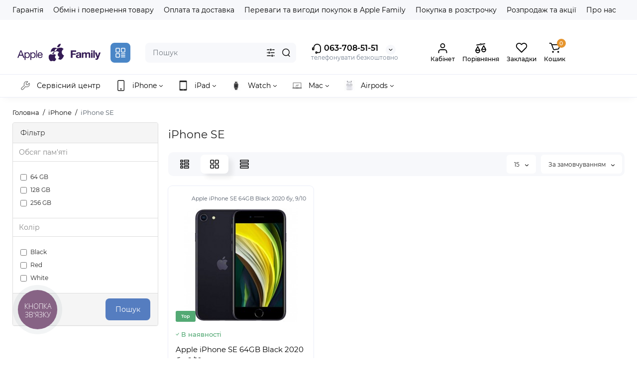

--- FILE ---
content_type: text/html; charset=utf-8
request_url: https://apple-family.com.ua/uk/apple-iphone/iphone-se
body_size: 20273
content:
<!DOCTYPE html>
<!--[if IE]><![endif]-->
<!--[if IE 8 ]><html dir="ltr" lang="uk" class="ie8"><![endif]-->
<!--[if IE 9 ]><html dir="ltr" lang="uk" class="ie9"><![endif]-->
<!--[if (gt IE 9)|!(IE)]><!-->
<html dir="ltr" lang="uk">
<!--<![endif]-->
<head prefix="og:http://ogp.me/ns# fb:http://ogp.me/ns/fb# product:http://ogp.me/ns/product#">
<meta charset="UTF-8" />
<meta name="viewport" content="width=device-width, initial-scale=1.0, shrink-to-fit=no">
<meta http-equiv="X-UA-Compatible" content="IE=edge">
<title>iPhone SE</title>
<base href="https://apple-family.com.ua/" />
<meta property="og:title" content="iPhone SE" />
<meta property="og:type" content="website" />
<meta property="og:url" content="https://apple-family.com.ua/uk/apple-iphone/iphone-se" />
<meta property="og:image" content="https://apple-family.com.ua/image/catalog/logo_vitrinat.jpg" />
<meta property="og:site_name" content="Apple Familly" />

        <link rel="alternate" href="https://apple-family.com.ua/uk/apple-iphone/iphone-se" hreflang="uk-ua"/>
<link rel="alternate" href="https://apple-family.com.ua/uk/apple-iphone_ru/iphone-se" hreflang="ru-ru"/>

      
<link href="https://apple-family.com.ua/uk/знято-з-виробництва/iphone-se" rel="canonical" />
<link href="https://apple-family.com.ua/image/catalog/000/logo1_black-removebg-preview.png" rel="icon" />
<link rel="preload" as="image" href="https://apple-family.com.ua/image/catalog/logo_vitrinat.jpg">
<link rel="preload" href="catalog/view/theme/chameleon/stylesheet/fonts/montserrat-regular.woff2" as="font" type="font/woff2" crossorigin>
<link rel="preload" href="catalog/view/theme/chameleon/stylesheet/fonts/montserrat-medium.woff2" as="font" type="font/woff2" crossorigin>
<link rel="preload" href="catalog/view/theme/chameleon/stylesheet/fonts/montserrat-bold.woff2" as="font" type="font/woff2" crossorigin>
<style>

#button-ukrcredits {
    display: none;
}

@media (min-width: 600px) {
	#button-ukrcredits{
		display:none !important;
	}
	.product-grid .product-thumb .cart .btn-general,
	.container-module .product-thumb .cart .btn-general {padding: 5px;}
	.product-grid .product-thumb .cart .btn-general span.text-cart-add,
	.container-module .product-thumb .cart .btn-general span.text-cart-add {display: none;}

	.row-flex{
		flex-wrap:wrap;
	}
	#button-ukrcredits{
		display:none !important;
	}
	
}
@media (min-width: 992px) {
	.product-grid .product-thumb .addit-action,
	.container-module .product-thumb .addit-action {
		bottom:-15px;
		left: 0;
		flex-direction: row;
		width: 100%;
		justify-content: center;
	}
	.product-grid .product-thumb .addit-action > div,
	.container-module .product-thumb .addit-action > div{
		margin-left: 5px;
		margin-right: 5px;
	}
	.product-grid .product-thumb:hover .addit-action,
	.container-module .product-thumb:hover .addit-action {
		bottom:15px;
		opacity: 1;
	}
}
</style>
<style>
#button-ukrcredits{
		display:none !important;
	}
</style>
<link rel="stylesheet" href="https://apple-family.com.ua/catalog/view/theme/chameleon/stylesheet/bootstrap/css/bootstrap.min.css?ch2v=1.1"/>
<link rel="stylesheet" href="https://apple-family.com.ua/catalog/view/theme/chameleon/js/swiper/css/swiper.min.css?ch2v=1.1"/>
<link rel="stylesheet" href="https://apple-family.com.ua/catalog/view/theme/chameleon/stylesheet/fonts/montserrat-fonts.css?ch2v=1.1"/>
<link rel="stylesheet" href="https://apple-family.com.ua/catalog/view/theme/chameleon/stylesheet/stylesheet.css?ch2v=1.1"/>
<link rel="stylesheet" href="https://apple-family.com.ua/catalog/view/theme/chameleon/stylesheet/megamenu.css?ch2v=1.1"/>
<link rel="stylesheet" href="https://apple-family.com.ua/catalog/view/theme/chameleon/stylesheet/stickers.css?ch2v=1.1"/>
<link rel="stylesheet" href="https://apple-family.com.ua/catalog/view/theme/chameleon/stylesheet/tabs.css?ch2v=1.1"/>
<link rel="stylesheet" href="https://apple-family.com.ua/catalog/view/theme/chameleon/stylesheet/theme_scheme/theme_2.css?ch2v=1.1"/>

<link href="catalog/view/javascript/cheaper30/cheaper30.css" rel="stylesheet" media="screen" />
	<style>
@media (min-width: 1500px){
	.container{width:1470px;}
	.col-md-3.menu-box,
	.menu_fix.col-md-3,
	.container .sw-20,
	#column-left.col-md-3,#column-right.col-md-3{ width:22%;}
	.container .sw-80,
	#content.col-md-9,#content.col-sm-9 {width: 78%;}
	.col-lg-offset-3,.col-md-offset-3 {margin-left: 20.4%;}
}
</style>
<style>
.sticker-ns.popular{ background: #53A974 none repeat scroll 0 0; color:#FFFFFF; }
.sticker-ns.special { background: #E65A2E none repeat scroll 0 0; color:#FFFFFF; }
.sticker-ns.bestseller { background: #E9A631 none repeat scroll 0 0; color:#FFFFFF; }
.sticker-ns.newproduct{ background: #557DC0 none repeat scroll 0 0; color:#FFFFFF; }
.product-thumb .countDays,
.product-thumb .countHours,
.product-thumb .countMinutes,
.product-thumb .countSec {
	font-size: 11px !important;
	line-height: 12px !important;
	width: 36px !important;
	padding: 4px !important;
	height: auto;
}
.product-thumb .time_productany{
	font-size: 7.5px;
}
	.product-thumb .action-timer {
		height: auto;
		flex-direction: column;
		left:auto !important;
		bottom: 15px;
		justify-content: flex-end;
	}
</style>
<script>
var chSetting = JSON.parse(atob('[base64]/[base64]'));
if (localStorage.getItem('display') === null) {localStorage.setItem('display', 'grid');}
</script>
<script src="https://apple-family.com.ua/catalog/view/javascript/jquery/jquery-2.1.1.min.js?ch2v=1.1"></script>

<script src="catalog/view/javascript/cheaper30/cheaper30.js"></script>


<!-- Chatra {literal} -->
<script>


    (function(d, w, c) {
        w.ChatraID = 'MoiGsJsTEEfb4QQM4';
        var s = d.createElement('script');
        w[c] = w[c] || function() {
            (w[c].q = w[c].q || []).push(arguments);
        };
        s.async = true;
        s.src = 'https://call.chatra.io/chatra.js';
        if (d.head) d.head.appendChild(s);
    })(document, window, 'Chatra');
</script>
<!-- /Chatra {/literal} -->

<!-- Google tag (gtag.js) -->
<script async src="https://www.googletagmanager.com/gtag/js?id=UA-73563630-1"></script>
<script>
  window.dataLayer = window.dataLayer || [];
  function gtag(){dataLayer.push(arguments);}
  gtag('js', new Date());

  gtag('config', 'UA-73563630-1');
</script>



<script>
  window.ChatraSetup = {
    locale: {
     "customStrings": {
        "welcome": { "ru": "Раді вам допомогти!"},
        "chatWithUs": { "ru": "Напишіть нам, ми в мережі!"},
        "leaveUsAMessage": { "ru": "Напишіть нам"},
        "mobile_chatWithUs": { "ru": "Чат"},
        "mobile_leaveUsAMessage": { "ru": "Повідомлення"},
        "offlineNote": { "ru": "Поставте запитання — ми відповімо поштою або в чаті."},
        "bot_thanksForMessage": { "ru": "Дякуємо за повідомлення!"},
        "bot_startOnline": { "ru": "Ми невдовзі відповімо вам."},
        "bot_startOnline_email": { "ru": "Ми невдовзі відповімо вам тут чи на пошту ({\{#email}})"},
        "bot_startOnline_required": { "ru": "Відрекомендуйтесь, аби надіслати повідомлення. Ми невдовзі відповімо вам."},
        "bot_startOffline": { "ru": "Ми обов'язково вам відповімо."},
        "bot_startOffline_email": { "ru": "Ми неодмінно вам відповімо тут або на пошту ({\{#email}})"},
        "bot_startOffline_required": { "ru": "Відрекомендуйтесь, аби надіслати повідомлення. Ми неодмінно відповімо вам."},
        "bot_beforeForm": { "ru": "Відрекомендуйтесь, будь ласка:"},
        "bot_afterForm": { "ru": "Дякуємо!"},
        "bot_afterForm_email": { "ru": "Дякуємо! Ви отримаєте відповідь на пошту або тут."},
        "bot_details": { "ru": "Уточніть свій запит, щоб оператор відповів вам якнайповніше."},
        "bot_checkbox": { "ru": "Я погоджуюсь на обробку моїх персональних даних"},
        "bot_marketingConsent": { "ru": "Хочу отримувати новини від вас"},
        "scriptEndText": { "ru": "Надішліть нам повідомлення, якщо у вас залишились питання, і я з'єднаю вас із оператором."}
    },
    "online": { "ru": "в мережі"},
    "loading": { "ru": "Завантажую..."},
    "chat": {
        "empty": { "ru": "Тут поки що нічого немає"},
        "input": {
            "placeholder": { "ru": "Повідомлення..."},
            "oneMore": { "ru": "Ще одне повідомлення..."},
            "notIntroduced": { "ru": "Ви ще не відрекомендувались"},
            "reply": { "ru": "Відповісти..."}
        },
        "send": { "ru": "Надіслати"},
        "messagesCount": { "ru": "{\{#count}} {\{plural:#count,повідомлення,повідомлення,повідомлень}}"},
        "noMessages": { "ru": "Нема повідомлень"},
        "newMessage": { "ru": "Нове повідомлення"},
        "retrievingHistory": { "ru": "Завантажую історію..."},
        "more": { "ru": "Ще..."},
        "loading": { "ru": "Завантажую..."},
        "introduce": { "ru": "Відрекомендуйтесь, будь ласка"},
        "rate": { "ru": "Оцінити розмову"},
        "insertEmoji": { "ru": "Додати емодзі"}
    },
    "name": { "ru": "Ім'я"},
    "yourName": { "ru": "Ваше ім'я"},
    "email": { "ru": "Електронна пошта"},
    "phone": { "ru": "Номер телефону"},
    "message": { "ru": "Повідомлення"},
    "submit": { "ru": "Надіслати"},
    "saved": { "ru": "Збережено"},
    "change": { "ru": "Змінити"},
    "cancel": { "ru": "Скасувати"},
    "messageTypes": {
        "welcome": { "ru": "Ласкаво просимо"},
        "joinedFirst": { "ru": "долучається"},
        "joined": { "ru": "{\{#username}} знову долучається"},
        "left": { "ru": "{\{#username}} покидає чат"},
        "agentsOffline": { "ru": "Всі оператори офлайн"},
        "ratedChat": { "ru": "Ви оцінили розмову"}
    },
    "agent": { "ru": "Оператор"},
    "typing": { "ru": "друкує"},
    "areTyping": { "ru": "друкують"},
    "minimize": { "ru": "Згорнути"},
    "date": {
        "month": {
            "full": { "ru": "січня_лютого_березня_квітня_травня_червня_липня_серпня_вересня_жовтня_листопада_грудня"},
            "short": { "ru": "січ_лют_бер_кві_тра_чер_лип_сер_вер_жов_лис_гру"}
        },
        "am": { "ru": "AM_PM"},
        "moment": { "ru": "щойно"},
        "minute": { "ru": "{\{#count}} {\{plural:#count,хвилину,хвилини,хвилин}} тому"},
        "hour": { "ru": "{\{#count}} {\{plural:#count,годину,години,годин}} тому"},
        "day": { "ru": "{\{#count}} {\{plural:#count,день,дні,днів}} тому"},
        "today": { "ru": "Сьогодні"},
        "yesterday": { "ru": "Вчора"},
        "format": {
            "date": { "ru": "D MMMM"},
            "dateWithYear": { "ru": "D MMMM YYYY"},
            "when": { "ru": "D MMM"},
            "whenWithYear": { "ru": "D MMM YYYY"},
            "time": { "ru": "HH:mm"}
        }
    },
    "status": {
        "waiting": { "ru": "{\{$connecting}}"},
        "connecting": { "ru": "Підключаюсь... "},
        "failed": { "ru": "З'єднання відсутнє"},
        "offline": { "ru": "Відключений"},
        "retry": { "ru": "Підключитись"}
    },
    "smile": {
        "sorry": { "ru": "¯\\_(ツ)_/¯"}
    },
    "error": {
        "weird": { "ru": "Щось негаразд :-/"},
        "incorrectEmail": { "ru": "Некорректна адреса електронної пошти"},
        "emptyEmail": { "ru": "Електронну пошту не вказано"},
        "emptyMessage": { "ru": "Напишіть щось"},
        "denied": { "ru": "Немає доступу"},
        "formNotDone": { "ru": "Форму не заповнено"}
    },
    "and": { "ru": "і"},
    "close": { "ru": "Закрити"},
    "requiredField": { "ru": "Обов'язкове поле"},
    "_chatra": {
        "logo": { "ru": "Chatra"},
        "phrase": { "ru": "Ми користуємось"},
        "chatra": { "ru": "Чатрою"}
    },
    "messageSent": { "ru": "Повідомлення надіслано!"},
    "active": { "ru": "Активність —"},
    "activeShort": { "ru": "Активність — менше, ніж годину тому"},
    "activeLong": { "ru": "Активність — недавно"},
    "sending": { "ru": "надсилання..."},
    "sent": { "ru": "доставлено"},
    "unsent": { "ru": "відрекомендуйтесь, щоб надіслати"},
    "notSeen": { "ru": "не проглянуто"},
    "seen": { "ru": "проглянуто"},
    "units": {
        "b": { "ru": "Б"},
        "kb": { "ru": "КБ"},
        "mb": { "ru": "МБ"},
        "gb": { "ru": "ГБ"}
    },
    "dropToUpload": { "ru": "Помістіть сюди, аби долучити"},
    "uploadFile": { "ru": "Долучити файл"},
    "uploadFailed": { "ru": "Помилка завантаження"},
    "maximumFileSize": { "ru": "Максимальний розмір файла — {\{#size}} МБ"},
    "comment": { "ru": "Коментар"},
    "rateConversation": { "ru": "Оцініть розмову"},
    "rate": { "ru": "Оцінити"},
    "update": { "ru": "Оновити"},
    "optional": { "ru": "необов'язково"},
    "whoToChatWith": { "ru": "З ким бажаєте розпочати чат?"},
    "notSure": { "ru": "Байдуже"},
    "restart": { "ru": "Перезапустити"}
}
    }
  </script>

<!-- Google tag (gtag.js) -->
<script async src="https://www.googletagmanager.com/gtag/js?id=G-Z52DYM5HC6"></script>
<script>
  window.dataLayer = window.dataLayer || [];
  function gtag(){dataLayer.push(arguments);}
  gtag('js', new Date());

  gtag('config', 'G-Z52DYM5HC6');
</script>
<script>
/*$(document).ready(function() {*/
function hrefButton(_this){
	}
/*});*/
</script>


<!-- Google Tag Manager -->
<script>(function(w,d,s,l,i){w[l]=w[l]||[];w[l].push({'gtm.start':
new Date().getTime(),event:'gtm.js'});var f=d.getElementsByTagName(s)[0],
j=d.createElement(s),dl=l!='dataLayer'?'&l='+l:'';j.async=true;j.src=
'https://www.googletagmanager.com/gtm.js?id='+i+dl;f.parentNode.insertBefore(j,f);
})(window,document,'script','dataLayer','GTM-KMPB2M3V');</script>
<!-- End Google Tag Manager -->







</head>
<body class="  ">
	<script type="text/javascript">
  (function(d, w, s) {
  var widgetHash = 'ecj6kx9rwsy94xuevgb9', gcw = d.createElement(s); gcw.type = 'text/javascript'; gcw.async = true;
  gcw.src = '//widgets.binotel.com/getcall/widgets/'+ widgetHash +'.js';
  var sn = d.getElementsByTagName(s)[0]; sn.parentNode.insertBefore(gcw, sn);
  })(document, window, 'script');
</script>

<!-- Google Tag Manager (noscript) -->
<noscript><iframe src="https://www.googletagmanager.com/ns.html?id=GTM-KMPB2M3V"
height="0" width="0" style="display:none;visibility:hidden"></iframe></noscript>
<!-- End Google Tag Manager (noscript) -->




<nav id="top" class="visible-md visible-lg">
  <div class="container">
  		<div class="pull-left">
		<div class="btn-group box-nav-links">
			<ul class="header-nav-links">
									<li><button onclick="location='https://apple-family.com.ua/uk/guarantee'"  type="button" class="btn btn-link">Гарантія</button></li>
				 					<li><button onclick="location='https://apple-family.com.ua/uk/exchange'"  type="button" class="btn btn-link">Обмін і повернення товару</button></li>
				 					<li><button onclick="location='https://apple-family.com.ua/uk/delivery'"  type="button" class="btn btn-link">Оплата та доставка</button></li>
				 					<li><button onclick="location='https://apple-family.com.ua/uk/we-buy'"  type="button" class="btn btn-link">Переваги та вигоди покупок в Apple Family</button></li>
				 					<li><button onclick="location='https://apple-family.com.ua/uk/credit'"  type="button" class="btn btn-link">Покупка в розстрочку</button></li>
				 					<li><button onclick="location='https://apple-family.com.ua/uk/sale'"  type="button" class="btn btn-link">Розпродаж та акції</button></li>
				 					<li><button onclick="location='https://apple-family.com.ua/uk/apple-family'"  type="button" class="btn btn-link">Про нас</button></li>
				 					<li><button onclick="location='https://apple-family.com.ua/uk/contact'"  type="button" class="btn btn-link">Контакти</button></li>
				 			</ul>
		</div>
	</div>
				<div class="pull-right dflex align-items-center top-lc">
				<div class="box-language hidden-xs hidden-sm">
		<form action="https://apple-family.com.ua/uk/index.php?route=common/language/language" method="post" enctype="multipart/form-data" id="language">
			<div class="btn-group">
				<button class="btn-language-top dropdown-toggle" data-toggle="dropdown">
																		Ук
																										</button>
				<ul class="dropdown-menu dropdown-menu-right ch-dropdown">
						<li class="mob-title-language visible-xs">Мова</li>
											<li class="active">
							<button class="btn-lang-select" type="button" name="uk-ua">Українська</button>
						</li>
											<li >
							<button class="btn-lang-select" type="button" name="ru-ru">Російська</button>
						</li>
									</ul>
			</div>
			<span class="mob-text-language">Мова</span>
			<input type="hidden" name="code" value="" />
			<input type="hidden" name="redirect" value="product/category&path=67_87" />
		</form>
	</div>

				<div class="box-currency hidden-xs hidden-sm">
		<form action="https://apple-family.com.ua/uk/index.php?route=common/currency/currency" method="post" enctype="multipart/form-data" id="currency">
			<div class="btn-group">
				<button class="btn-currency-top dropdown-toggle" data-toggle="dropdown">
																		<strong>$</strong>
																										</button>
				<ul class="dropdown-menu dropdown-menu-right ch-dropdown">
					<li class="mob-title-currency visible-xs">Валюта</li>
																										<li class="active"><button class="currency-select btn btn-link btn-block" type="button" name="USD">$ <span class="currency__title">Dolar</span></button></li>
																																							<li><button class="currency-select btn btn-link btn-block" type="button" name="UAH">грн <span class="currency__title">Гривня</span></button></li>
																						</ul>
			</div>
			<span class="mob-text-currency">Валюта</span>
			<input type="hidden" name="code" value="" />
			<input type="hidden" name="redirect" value="https://apple-family.com.ua/uk/apple-iphone/iphone-se" />
		</form>
	</div>

		</div>
	  </div>
</nav>
<header class="fix-header h-sticky">
  <div class="container">
    <div class="row dflex flex-wrap align-items-center pt-15 pb-15">
    			<div class="col-xs-5 col-sm-6 col-md-3 col-lg-2 logo-top type-h-2">
			<div id="logo">
											  <a href="https://apple-family.com.ua/uk"><img  src="https://apple-family.com.ua/image/catalog/logo_vitrinat.jpg" alt="Apple Familly" class="img-responsive"/></a>
							  			</div>
		</div>
					<div class="box-menu-top visible-md visible-lg col-lg-2 col-auto">
				<button aria-label="Catalog" type="button" class="btn-menu-top vh1-bl dflex align-items-center">
											<svg id="icon-menu" class="icon-menu" xmlns="http://www.w3.org/2000/svg" fill="none" viewBox="0 0 22 22">
							<path stroke="currentColor" stroke-linecap="round" stroke-width="1.5" d="M12.8 13.25H20m-7.2 3.15H20m-7.2 3.15H20M3 20h5.2a1 1 0 0 0 1-1v-5.2a1 1 0 0 0-1-1H3a1 1 0 0 0-1 1V19a1 1 0 0 0 1 1zM13.8 9.65H19a1 1 0 0 0 1-1V3a1 1 0 0 0-1-1h-5.2a1 1 0 0 0-1 1v5.65a1 1 0 0 0 1 1zM3 9.65h5.2a1 1 0 0 0 1-1V3a1 1 0 0 0-1-1H3a1 1 0 0 0-1 1v5.65a1 1 0 0 0 1 1z"/>
						</svg>
														</button>
			</div>
						<div class="phone-box col-xs-7 col-sm-6 col-md-3 col-auto f-order-3">
			<div id="phone" class="dflex justify-content-xs-end justify-content-sm-end  pr-35">
				<div class="contact-header">
					<div class="dropdown-toggle">
													<div class="additional-tel dth">
															<a href="tel:068-885-17-17" target="_blank">
																	<div class="icon-image"><img loading="lazy" width="22" height="22" src="https://apple-family.com.ua/image/catalog/chm-files/icon-phone.svg" alt="063-708-51-51" /></div>
																	063-708-51-51</a>
														</div>
																			<span class="drop-icon-info"></span>
											</div>
										<ul class="dropdown-menu drop-contacts ch-dropdown">
																											<li>
																	<a href="tel068-885-17-17" target="_blank">
																				068-885-17-17
									</a>
																	</li>
															<li>
																	<a href="tel:068-885-17-17" target="_blank">
																				063-708-51-51
									</a>
																	</li>
															<li>
																	<a href="javascript:;" onclick="get_modal_callbacking();">
																				<div class="icon-image"><img loading="lazy" width="25" height="25" src="https://apple-family.com.ua/image/catalog/chm-files/widget_icon/iocn_callback.svg" alt="Замовити дзвінок" /></div>
																				Замовити дзвінок
									</a>
																	</li>
															<li>
																	<a href="https://t.me/apple_family_lviv"_blank">
																				<div class="icon-image"><img loading="lazy" width="25" height="25" src="https://apple-family.com.ua/image/catalog/chm-files/widget_icon/iocn_teleg.svg" alt="Telegram" /></div>
																				Telegram
									</a>
																	</li>
															<li>
																	<a href="viber://add?number=+380637085151"_blank">
																				<div class="icon-image"><img loading="lazy" width="25" height="25" src="https://apple-family.com.ua/image/catalog/chm-files/widget_icon/iocn_viber.svg" alt="Viber" /></div>
																				Viber
									</a>
																	</li>
															<li>
																	<a href="https://wa.me/+380637085151"_blank">
																				<div class="icon-image"><img loading="lazy" width="25" height="25" src="https://apple-family.com.ua/image/catalog/chm-files/widget_icon/iocn_whatsapp.svg" alt="WhatsApp" /></div>
																				WhatsApp
									</a>
																	</li>
																		</ul>
										<div class="text_after_phone">телефонувати безкоштовно</div>
				</div>
			</div>
		</div>
		<div class="box-search search-top col-xs-9 col-sm-9 col-md-5 flex-1 visible-md visible-lg"><div class="header-search input-group  livesearch">
	<input type="text" name="search" value="" placeholder="Пошук" class="form-control search-autocomplete" />
		<div class="input-group-btn categories">
		<button aria-label="Search category" type="button" data-toggle="dropdown" data-placement="left" title="Всюди" class="btn-search-select dropdown-toggle">
			<img class="icon-search-category" src="catalog/view/theme/chameleon/image/sprite.svg#icon-search-category" alt="" width="18" height="18">
		</button>
		<ul class="dropdown-menu dropdown-menu-right ch-dropdown">
			<li class="sel-cat-search"><a href="#" onclick="return false;" data-idsearch="0">Всюди</a></li>
						<li><a href="#" onclick="return false;" data-idsearch="72">Used iPhone</a></li>
						<li><a href="#" onclick="return false;" data-idsearch="211">Airpods</a></li>
						<li><a href="#" onclick="return false;" data-idsearch="213">Apple Watch</a></li>
						<li><a href="#" onclick="return false;" data-idsearch="133">iPad</a></li>
						<li><a href="#" onclick="return false;" data-idsearch="199">iPad Air 13&quot; 2024</a></li>
						<li><a href="#" onclick="return false;" data-idsearch="67">iPhone</a></li>
						<li><a href="#" onclick="return false;" data-idsearch="170">Mac</a></li>
						<li><a href="#" onclick="return false;" data-idsearch="256">test</a></li>
						<li><a href="#" onclick="return false;" data-idsearch="73">Used</a></li>
						<li><a href="#" onclick="return false;" data-idsearch="157">Watch</a></li>
						<li><a href="#" onclick="return false;" data-idsearch="61">Аксесуари</a></li>
						<li><a href="#" onclick="return false;" data-idsearch="231">Б/У техніка</a></li>
						<li><a href="#" onclick="return false;" data-idsearch="100">бот</a></li>
						<li><a href="#" onclick="return false;" data-idsearch="68">Знято з виробництва</a></li>
						<li><a href="#" onclick="return false;" data-idsearch="191">Музика</a></li>
						<li><a href="#" onclick="return false;" data-idsearch="64">Новинки</a></li>
						<li><a href="#" onclick="return false;" data-idsearch="66">сервіс</a></li>
						<li><a href="#" onclick="return false;" data-idsearch="103">Сервісний центр</a></li>
						<li><a href="#" onclick="return false;" data-idsearch="20">Компьютеры</a></li>
						<li><a href="#" onclick="return false;" data-idsearch="63">Топ продажу</a></li>
						<li><a href="#" onclick="return false;" data-idsearch="62">Вживана техніка</a></li>
						<li><a href="#" onclick="return false;" data-idsearch="18">Ноутбуки</a></li>
						<li><a href="#" onclick="return false;" data-idsearch="25">Комплектующие</a></li>
						<li><a href="#" onclick="return false;" data-idsearch="57">Планшеты</a></li>
						<li><a href="#" onclick="return false;" data-idsearch="24">Телефоны</a></li>
						<li><a href="#" onclick="return false;" data-idsearch="33">Камеры</a></li>
					</ul>
		<input type="hidden" name="search_category_id" value="0" />
  </div>
    <span class="input-group-btn button_search">
	<button aria-label="Search" type="button" class="btn btn-search">
		<img class="icon-hsearch" src="catalog/view/theme/chameleon/image/sprite.svg#icon-hsearch" alt="" width="18" height="18">
	</button>
  </span>
</div>
</div>
				<div class="box-account visible-md visible-lg text-ai-on">
			<button aria-label="Login Register" id="login-popup" data-load-url="index.php?route=common/login_modal" type="button" class="dropdown-toggle btn-account">
				<img class="icon-account" src="catalog/view/theme/chameleon/image/sprite.svg#icon-account" alt="" width="23" height="22">
				<span class="text-a-icon">Кабінет</span>
			</button>
					</div>
						<div class="box-compare visible-md visible-lg text-ai-on" >
			<a rel="nofollow" class="btn-compare-top" href="https://apple-family.com.ua/uk/index.php?route=product/compare"  id="compare-total">
				<img class="icon-compare" src="catalog/view/theme/chameleon/image/sprite.svg#icon-compare" alt="" width="24" height="24">
								<span class="text-a-icon">Порівняння</span>
			</a>
		</div>
						<div class="box-wishlist visible-md visible-lg text-ai-on" >
			<a rel="nofollow" class="btn-wishlist-top" href="https://apple-family.com.ua/uk/index.php?route=account/wishlist" id="wishlist-total">
				<img class="icon-wishlist" src="catalog/view/theme/chameleon/image/sprite.svg#icon-wishlist" alt="" width="24" height="22">
								<span class="text-a-icon">Закладки</span>
			</a>
		</div>
						<div class="box-cart visible-md visible-lg text-ai-on"><div id="cart" class="shopping-cart">
	<button class="dflex align-items-center btn" type="button"  onclick="openFixedCart(this);">
		<img class="shop-bag-svg" src="catalog/view/theme/chameleon/image/sprite.svg#icon-add-to-cart" alt="" width="25" height="22">
		<span class="cart-total">0</span>
					<span class="text-a-icon-cart ">Кошик</span>
			</button>
	<div class="cart-content">
	<div class="header-cart-backdrop"></div>
	<div class="header-cart-fix-right" >
		<div class="header-cart-top dflex">
			<div class="header-cart-title">Кошик</div>
			<button type="button" class="header-cart-close"></button>
		</div>
		<div class="header-cart-scroll dflex flex-column">
							<div class="text-center box-empty-cart-icon">
					<svg class="icon-empty-cart" id="icon-empty-shop-cart" xmlns="http://www.w3.org/2000/svg" width="195" height="151" fill="none" viewBox="0 0 195 151">
						<path fill="#9CA9BC" d="m170.452 109.713 1.98.273-1.49 10.798-1.982-.274 1.492-10.797ZM38 45h2v32h-2V45Zm0 39h2v9h-2v-9Zm107.8 42.7c.2.3.5.4.8.4.2 0 .4-.1.6-.2 1.5-1 3.6-1.1 5.2-.1.5.3 1.1.2 1.4-.3.3-.5.2-1.1-.3-1.4-2.2-1.4-5.2-1.4-7.4.1-.5.4-.6 1-.3 1.5ZM70 113h9v2h-9v-2ZM5 144h13v2H5v-2Z"/>
						<path fill="#9CA9BC" d="m173 144 .3-.9 5-39.1h.7c2.2 0 4-1.4 4-3.2v-1.5c0-1.8-1.8-3.2-4-3.2h-34.7l9.1-22c.8-2-.1-4.4-2.2-5.2-1-.4-2.1-.4-3.1 0s-1.8 1.2-2.2 2.2L136.5 94c-1.2.4-2.1 1.1-2.9 2H132V37c0-3.3-2.7-6-5.9-6-6.3 0-12.6-.7-18.9-.9-4-14.7-14-25.1-25.7-25.1S59.8 15.4 55.8 30c-6.4.2-12.7.5-18.8 1-3.3 0-6 2.7-6 6v75.9L27.1 144H23v2h167v-2h-17Zm-1.7-1.2c-.1.9-.9 1.2-1.6 1.2h-33.8l-3.9-31.1V104h2.2c1.1 1 2.3 1.7 3.9 1.7s2.9-.6 3.9-1.7h34.3l-5 38.8Zm9.7-43.6v1.5c0 .6-.8 1.2-2 1.2h-35.1c.3-.7.5-1.5.5-2.3 0-.6-.1-1.1-.2-1.7H179c1.2.1 2 .8 2 1.3Zm-33.2-27.5c.2-.5.6-.9 1.1-1.1.5-.2 1-.2 1.5 0 1 .4 1.5 1.6 1.1 2.6l-9.1 22c-1.1-1-2.4-1.5-3.6-1.7l9-21.8Zm-9.5 24c2.2 0 4 1.8 4 4s-1.8 4-4 4-4-1.8-4-4 1.8-4 4-4Zm-5.7 2.3c-.2.5-.2 1.1-.2 1.7 0 .8.2 1.6.5 2.3h-.9v-4h.6ZM81.5 7c10.7 0 19.8 9.5 23.6 23-16.1-.5-31.9-.5-47.2 0 3.8-13.5 13-23 23.6-23ZM32.8 115H59v-2H33V37c0-2.2 1.8-4 4.1-4 6-.4 12.1-.7 18.3-.9-.5 2.3-.9 4.7-1.1 7.2-2.3.4-4.1 2.4-4.1 4.8 0 2.7 2.2 4.9 4.9 4.9s4.9-2.2 4.9-4.9c0-2.3-1.6-4.1-3.6-4.7.2-2.5.6-5 1.2-7.3 15.6-.5 31.7-.5 48.2.1.6 2.3.9 4.8 1.2 7.3-2.1.5-3.6 2.4-3.6 4.7 0 2.7 2.2 4.9 4.9 4.9s4.9-2.2 4.9-4.9c0-2.4-1.8-4.4-4.1-4.8-.2-2.4-.6-4.8-1.1-7.1 6.1.2 12.2.5 18.3.9 2.2 0 4 1.8 4 4v76H89v2h41.2l3.6 29H29.1l3.7-29.2Zm23.3-73.6c1 .4 1.8 1.5 1.8 2.6 0 1.6-1.3 2.9-2.9 2.9-1.6 0-2.9-1.3-2.9-2.9 0-1.3.8-2.3 1.9-2.7 0 .9-.1 1.8-.1 2.7h2c.1-.9.1-1.8.2-2.6ZM107 44h2c0-.9 0-1.8-.1-2.7 1.1.4 1.9 1.4 1.9 2.7 0 1.6-1.3 2.9-2.9 2.9-1.6 0-2.9-1.3-2.9-2.9 0-1.2.7-2.2 1.8-2.6.2.8.2 1.7.2 2.6Z"/>
						<path fill="#9CA9BC" d="M145.6 120.2a2 2 0 1 0 .001-3.999 2 2 0 0 0-.001 3.999Zm8 0a2 2 0 1 0 .001-3.999 2 2 0 0 0-.001 3.999Zm-67-40.9c-2.8-1.8-6.7-1.8-9.4.2-.5.3-.6.9-.3 1.4.2.3.5.4.8.4.2 0 .4-.1.6-.2 2.1-1.5 5.1-1.5 7.2-.1.5.3 1.1.2 1.4-.3.3-.5.1-1.1-.3-1.4Zm-12.9-5.9a2.7 2.7 0 1 0 0-5.4 2.7 2.7 0 0 0 0 5.4Zm16 0a2.7 2.7 0 1 0 0-5.4 2.7 2.7 0 0 0 0 5.4Z"/>
					</svg>
				</div>
				<div class="text-center cart-empty">Ваш кошик порожній!</div>
				<div class="text-center cart-empty-info-text">Це не коли не пізно виправити :)</div>
					</div>
			</div>
	</div>
</div>
</div>
	</div>
  </div>
	<div class="container box-dopmenu">
	<div class="row">
	<nav id="additional-menu" class="hmenu_type col-md-12 dflex">
		<div class="left-dopmenu">
		  <ul class="nav-dopmenu" style="overflow: hidden;">
												<li >
						<a href="https://apple-family.com.ua/uk/service-center" class="parent-link">
													<img decoding="async" loading="lazy" width="22" height="22" alt="Сервісний центр" class="nsmenu-thumb pitem-icon" src="https://apple-family.com.ua/image/cache/catalog/ph_wrench-thin2-25x25.png"/>
																			<img decoding="async" loading="lazy" width="22" height="22" alt="Сервісний центр" class="nsmenu-thumb hitem-icon" src="https://apple-family.com.ua/image/cache/catalog/Vector-25x25.png"/>
																		<div class="item-name himg">Сервісний центр</div>
					</a></li>
															<li class="dropdown " >
					<a href="https://apple-family.com.ua/ru/apple-iphone" class="parent-link">
						<img decoding="async" loading="lazy" width="22" height="22" alt="iPhone" class="nsmenu-thumb pitem-icon" src="https://apple-family.com.ua/image/cache/catalog/bi_phone-25x25.png"/>						<img decoding="async" loading="lazy" width="22" height="22" alt="iPhone" class="nsmenu-thumb hitem-icon" src="https://apple-family.com.ua/image/cache/catalog/25174.750-25x25.png"/>												<div class="item-name himg">iPhone</div>
						<svg class="arrow-t" width="7" height="4" viewBox="0 0 7 4" fill="none" xmlns="http://www.w3.org/2000/svg">
							<path fill-rule="evenodd" clip-rule="evenodd" d="M3.17409 2.44145C3.37044 2.63563 3.68704 2.63386 3.88121 2.4375L6.14446 0.148615C6.33862 -0.0477431 6.6552 -0.049525 6.85156 0.144635C7.04792 0.338795 7.0497 0.655372 6.85554 0.851731L4.59228 3.14061C4.00977 3.72971 3.05999 3.73503 2.47093 3.15248L0.14842 0.855689C-0.0479259 0.661516 -0.0496879 0.344939 0.144485 0.148593C0.338657 -0.0477531 0.655234 -0.0495152 0.85158 0.144657L3.17409 2.44145Z" fill="black"/>
						</svg>
					</a>

																	 <div class="dropdown-menu nsmenu-type-category-simple">
							<ul class="list-unstyled nsmenu-haschild">
																<li class="nsmenu-issubchild">
									<a href="https://apple-family.com.ua/apple-iphone/iphone-бу"><svg class="arrow" xmlns="http://www.w3.org/2000/svg" width="5" height="7" fill="none" viewBox="0 0 5 7"><path fill="#000" fill-rule="evenodd" d="M2.856 3.826a.5.5 0 00-.004-.707L.562.856a.5.5 0 01.704-.712l2.289 2.264a1.5 1.5 0 01.012 2.121L1.27 6.852a.5.5 0 11-.711-.704l2.297-2.322z" clip-rule="evenodd"/></svg>iPhone бу</a>
																		<ul class="list-unstyled nsmenu-ischild nsmenu-ischild-simple">
									 																					<li><a href="https://apple-family.com.ua/apple-iphone/iphone-бу/iphone-15-pro-max-бу">iPhone 15 Pro Max бу</a></li>
										
																														<li><a href="https://apple-family.com.ua/apple-iphone/iphone-бу/iphone-15-pro-бу">iPhone 15 Pro бу</a></li>
										
																														<li><a href="https://apple-family.com.ua/apple-iphone/iphone-бу/iphone-15-бу">iPhone 15 бу</a></li>
										
																														<li><a href="https://apple-family.com.ua/apple-iphone/iphone-бу/iphone-14-pro-max-бу">iPhone 14 Pro Max бу</a></li>
										
																														<li><a href="https://apple-family.com.ua/apple-iphone/iphone-бу/iphone-14-pro-бу">iPhone 14 Pro бу</a></li>
										
																														<li><a href="https://apple-family.com.ua/apple-iphone/iphone-бу/iphone-14-plus-бу">iPhone 14 Plus бу</a></li>
										
																														<li><a href="https://apple-family.com.ua/apple-iphone/iphone-бу/iphone-14-бу">iPhone 14 бу</a></li>
										
																														<li><a href="https://apple-family.com.ua/apple-iphone/iphone-бу/iphone-13-pro-max-бу">iPhone 13 Pro Max бу</a></li>
										
																		</ul>
																	</li>
																<li >
									<a href="https://apple-family.com.ua/apple-iphone/iphone-17-pro-max">iPhone 17 Pro Max</a>
																	</li>
																<li >
									<a href="https://apple-family.com.ua/apple-iphone/iphone-17-pro">iPhone 17 Pro</a>
																	</li>
																<li >
									<a href="https://apple-family.com.ua/apple-iphone/apple-iphone-17">iPhone 17</a>
																	</li>
																<li >
									<a href="https://apple-family.com.ua/apple-iphone/iphone-17-air">iPhone 17 Air</a>
																	</li>
																<li >
									<a href="https://apple-family.com.ua/apple-iphone/iphone-16-pro-max">iPhone 16 Pro Max</a>
																	</li>
																<li >
									<a href="https://apple-family.com.ua/apple-iphone/iphone-16-pro">iPhone 16 Pro</a>
																	</li>
																<li >
									<a href="https://apple-family.com.ua/apple-iphone/iphone-16">iPhone 16</a>
																	</li>
																<li >
									<a href="https://apple-family.com.ua/apple-iphone/iphone-16-plus">iPhone 16 Plus</a>
																	</li>
																<li >
									<a href="https://apple-family.com.ua/apple-iphone/iphone-16e">iPhone 16E</a>
																	</li>
																<li >
									<a href="https://apple-family.com.ua/apple-iphone/iphone-15-pro-max">iPhone 15 Pro Max</a>
																	</li>
																<li >
									<a href="https://apple-family.com.ua/apple-iphone/iphone-15-pro">iPhone 15 Pro</a>
																	</li>
																<li >
									<a href="https://apple-family.com.ua/apple-iphone/iphone-15">iPhone 15</a>
																	</li>
																<li >
									<a href="https://apple-family.com.ua/apple-iphone/iphone-15-plus">iPhone 15 Plus</a>
																	</li>
																<li >
									<a href="https://apple-family.com.ua/apple-iphone/iphone-14">iPhone 14</a>
																	</li>
																<li >
									<a href="https://apple-family.com.ua/apple-iphone/iphone-14-plus">iPhone 14 Plus</a>
																	</li>
																<li >
									<a href="https://apple-family.com.ua/apple-iphone/iphone-13">iPhone 13</a>
																	</li>
																<li >
									<a href="https://apple-family.com.ua/apple-iphone/iphone-12">iPhone 12</a>
																	</li>
															</ul>
							</div>
											
																	
						
						
						
											</li>
															<li class="dropdown " >
					<a href="https://apple-family.com.ua/uk/apple-ipad" class="parent-link">
						<img decoding="async" loading="lazy" width="22" height="22" alt="iPad" class="nsmenu-thumb pitem-icon" src="https://apple-family.com.ua/image/cache/catalog/iPad/iPad%202017/643043-200-25x25.png"/>						<img decoding="async" loading="lazy" width="22" height="22" alt="iPad" class="nsmenu-thumb hitem-icon" src="https://apple-family.com.ua/image/cache/catalog/iPad/iPad%202017/3a2272c9e92b8be21c999962d7d615b7[1]-400x500-25x25.jpg"/>												<div class="item-name himg">iPad</div>
						<svg class="arrow-t" width="7" height="4" viewBox="0 0 7 4" fill="none" xmlns="http://www.w3.org/2000/svg">
							<path fill-rule="evenodd" clip-rule="evenodd" d="M3.17409 2.44145C3.37044 2.63563 3.68704 2.63386 3.88121 2.4375L6.14446 0.148615C6.33862 -0.0477431 6.6552 -0.049525 6.85156 0.144635C7.04792 0.338795 7.0497 0.655372 6.85554 0.851731L4.59228 3.14061C4.00977 3.72971 3.05999 3.73503 2.47093 3.15248L0.14842 0.855689C-0.0479259 0.661516 -0.0496879 0.344939 0.144485 0.148593C0.338657 -0.0477531 0.655234 -0.0495152 0.85158 0.144657L3.17409 2.44145Z" fill="black"/>
						</svg>
					</a>

																	 <div class="dropdown-menu nsmenu-type-category-simple">
							<ul class="list-unstyled nsmenu-haschild">
																<li >
									<a href="https://apple-family.com.ua/apple-ipad/iPad-Air-10-9-2020">iPad 10,2 2020</a>
																	</li>
																<li >
									<a href="https://apple-family.com.ua/apple-ipad/iPad-9-10,2-2021">iPad 9 10,2'' 2021</a>
																	</li>
																<li >
									<a href="https://apple-family.com.ua/apple-ipad/iPad-Air-10,9-2020">iPad Air 10,9 2020</a>
																	</li>
																<li >
									<a href="https://apple-family.com.ua/apple-ipad/iPad-Mini-6-2021">iPad Mini 6 2021</a>
																	</li>
																<li >
									<a href="https://apple-family.com.ua/apple-ipad/iPad-Pro-11-M1-2021">iPad Pro 11 M1 2021</a>
																	</li>
																<li >
									<a href="https://apple-family.com.ua/apple-ipad/iPad-Pro-12-9-M1-2021">iPad Pro 12,9 M1 2021</a>
																	</li>
																<li >
									<a href="https://apple-family.com.ua/apple-ipad/Apple-iPad-mini-5">iPad mini 5</a>
																	</li>
																<li >
									<a href="https://apple-family.com.ua/used/used-apple-ipad">Used iPad</a>
																	</li>
															</ul>
							</div>
											
																	
						
						
						
											</li>
															<li class="dropdown " >
					<a href="https://apple-family.com.ua/uk/apple_watchs" class="parent-link">
						<img decoding="async" loading="lazy" width="22" height="22" alt="Watch" class="nsmenu-thumb pitem-icon" src="https://apple-family.com.ua/image/cache/catalog/0000/MNJL3MNJM32-400x500-25x25.jpg"/>						<img decoding="async" loading="lazy" width="22" height="22" alt="Watch" class="nsmenu-thumb hitem-icon" src="https://apple-family.com.ua/image/cache/catalog/0000/MNJL3MNJM32-400x500-25x25.jpg"/>												<div class="item-name himg">Watch</div>
						<svg class="arrow-t" width="7" height="4" viewBox="0 0 7 4" fill="none" xmlns="http://www.w3.org/2000/svg">
							<path fill-rule="evenodd" clip-rule="evenodd" d="M3.17409 2.44145C3.37044 2.63563 3.68704 2.63386 3.88121 2.4375L6.14446 0.148615C6.33862 -0.0477431 6.6552 -0.049525 6.85156 0.144635C7.04792 0.338795 7.0497 0.655372 6.85554 0.851731L4.59228 3.14061C4.00977 3.72971 3.05999 3.73503 2.47093 3.15248L0.14842 0.855689C-0.0479259 0.661516 -0.0496879 0.344939 0.144485 0.148593C0.338657 -0.0477531 0.655234 -0.0495152 0.85158 0.144657L3.17409 2.44145Z" fill="black"/>
						</svg>
					</a>

																	 <div class="dropdown-menu nsmenu-type-category-simple">
							<ul class="list-unstyled nsmenu-haschild">
																<li >
									<a href="https://apple-family.com.ua/apple-watch/apple-watch-series-11">Apple Watch Series 11</a>
																	</li>
																<li >
									<a href="https://apple-family.com.ua/apple-watch/watch-ultra-3-1">Apple Watch Ultra 3</a>
																	</li>
																<li >
									<a href="https://apple-family.com.ua/apple-watch/apple-watch-se-3">Apple Watch SE 3 </a>
																	</li>
																<li >
									<a href="https://apple-family.com.ua/apple_watchs/Apple_Watch_SE_2024">Apple Watch SE 2024</a>
																	</li>
																<li >
									<a href="https://apple-family.com.ua/apple_watchs/Apple_Watch_Series _10">Apple Watch Series 10</a>
																	</li>
																<li >
									<a href="https://apple-family.com.ua/apple_watchs/Apple_Watch_Series_9">Apple Watch Series 9</a>
																	</li>
																<li >
									<a href="https://apple-family.com.ua/apple_watchs/Apple_Watch_Series_9/Sport_Loop">Apple Watch Series 9 Sport Loop</a>
																	</li>
																<li >
									<a href="https://apple-family.com.ua/apple_watchs/Apple_Watch_Series_9/Stainless_Steel">Apple Watch Series 9 Stainless Steel</a>
																	</li>
																<li >
									<a href="https://apple-family.com.ua/apple_watchs/Watch_Ultra_2">Apple Watch Ultra 2</a>
																	</li>
																<li >
									<a href="https://apple-family.com.ua/apple_watchs/Watch_Ultra_2_2024">Apple Watch Ultra 2 2024</a>
																	</li>
															</ul>
							</div>
											
																	
						
						
						
											</li>
															<li class="dropdown " >
					<a href="https://apple-family.com.ua/uk/apple-mac" class="parent-link">
						<img decoding="async" loading="lazy" width="22" height="22" alt="Mac" class="nsmenu-thumb pitem-icon" src="https://apple-family.com.ua/image/cache/catalog/000/pngtree-laptop-computer-icon-in-black-style-png-image_1728126-removebg-preview-25x25.png"/>						<img decoding="async" loading="lazy" width="22" height="22" alt="Mac" class="nsmenu-thumb hitem-icon" src="https://apple-family.com.ua/image/cache/catalog/000/macbook-air-spacegray-gallery1-2-1397x1397.jpg-removebg-preview-25x25.png"/>												<div class="item-name himg">Mac</div>
						<svg class="arrow-t" width="7" height="4" viewBox="0 0 7 4" fill="none" xmlns="http://www.w3.org/2000/svg">
							<path fill-rule="evenodd" clip-rule="evenodd" d="M3.17409 2.44145C3.37044 2.63563 3.68704 2.63386 3.88121 2.4375L6.14446 0.148615C6.33862 -0.0477431 6.6552 -0.049525 6.85156 0.144635C7.04792 0.338795 7.0497 0.655372 6.85554 0.851731L4.59228 3.14061C4.00977 3.72971 3.05999 3.73503 2.47093 3.15248L0.14842 0.855689C-0.0479259 0.661516 -0.0496879 0.344939 0.144485 0.148593C0.338657 -0.0477531 0.655234 -0.0495152 0.85158 0.144657L3.17409 2.44145Z" fill="black"/>
						</svg>
					</a>

																	 <div class="dropdown-menu nsmenu-type-category-simple">
							<ul class="list-unstyled nsmenu-haschild">
																<li >
									<a href="https://apple-family.com.ua/apple-mac/Mac-Pro">Mac Pro</a>
																	</li>
																<li >
									<a href="https://apple-family.com.ua/apple-mac/Mac-mini">Mac mini</a>
																	</li>
																<li >
									<a href="https://apple-family.com.ua/apple-mac/MacBook-12">MacBook 12</a>
																	</li>
																<li >
									<a href="https://apple-family.com.ua/apple-mac/MacBook-Air">MacBook Air</a>
																	</li>
																<li >
									<a href="https://apple-family.com.ua/apple-mac/MacBook-Pro">MacBook Pro</a>
																	</li>
																<li >
									<a href="https://apple-family.com.ua/apple-mac/iMac">iMac</a>
																	</li>
																<li >
									<a href="https://apple-family.com.ua/apple-mac/apple-macbook-pro-14-1">Apple MacBook Pro 14&quot;</a>
																	</li>
															</ul>
							</div>
											
																	
						
						
						
											</li>
															<li class="dropdown " >
					<a href="https://apple-family.com.ua/ru/Airpods" class="parent-link">
						<img decoding="async" loading="lazy" width="22" height="22" alt="Airpods" class="nsmenu-thumb pitem-icon" src="https://apple-family.com.ua/image/cache/catalog/Magazin/apple_family/27783.750-25x25.jpeg"/>						<img decoding="async" loading="lazy" width="22" height="22" alt="Airpods" class="nsmenu-thumb hitem-icon" src="https://apple-family.com.ua/image/cache/catalog/Magazin/apple_family/27783.750-25x25.jpeg"/>												<div class="item-name himg">Airpods</div>
						<svg class="arrow-t" width="7" height="4" viewBox="0 0 7 4" fill="none" xmlns="http://www.w3.org/2000/svg">
							<path fill-rule="evenodd" clip-rule="evenodd" d="M3.17409 2.44145C3.37044 2.63563 3.68704 2.63386 3.88121 2.4375L6.14446 0.148615C6.33862 -0.0477431 6.6552 -0.049525 6.85156 0.144635C7.04792 0.338795 7.0497 0.655372 6.85554 0.851731L4.59228 3.14061C4.00977 3.72971 3.05999 3.73503 2.47093 3.15248L0.14842 0.855689C-0.0479259 0.661516 -0.0496879 0.344939 0.144485 0.148593C0.338657 -0.0477531 0.655234 -0.0495152 0.85158 0.144657L3.17409 2.44145Z" fill="black"/>
						</svg>
					</a>

																	 <div class="dropdown-menu nsmenu-type-category-simple">
							<ul class="list-unstyled nsmenu-haschild">
																<li >
									<a href="https://apple-family.com.ua/Airpods/AirPods_3">AirPods 3</a>
																	</li>
																<li >
									<a href="https://apple-family.com.ua/Airpods/AirPods_4">AirPods 4</a>
																	</li>
																<li >
									<a href="https://apple-family.com.ua/Airpods/AirPods_Pro_2">AirPods Pro 2</a>
																	</li>
																<li >
									<a href="https://apple-family.com.ua/Airpods/AirPods_Max">AirPods Max</a>
																	</li>
																<li >
									<a href="https://apple-family.com.ua/Airpods/AirPods_Max_2024">AirPods Max 2024</a>
																	</li>
															</ul>
							</div>
											
																	
						
						
						
											</li>
									  </ul>
		</div>
		<div class="dop-menu-show-more off-show-more">
			<span class="prev-m off-prev-m"><svg class="icon-arrow-prev"><use xlink:href="catalog/view/theme/chameleon/image/sprite.svg#icon-arrow-left"></use></svg></span>
			<span class="total-sections">1/1</span>
			<span class="next-m"><svg class="icon-arrow-next"><use xlink:href="catalog/view/theme/chameleon/image/sprite.svg#icon-arrow-right"></use></svg></span>
		</div>
	</nav>
	</div>
</div>
<script>

function toggle_menu_items(info_total_sections,current_menu_section,total_sections,items_widths,items,show_more_btn_prev,total_width) {
	info_total_sections.html(current_menu_section + '/' + total_sections);
	var arr, widths = $.extend(true, [], items_widths), section;
	arr = items;
	section = current_menu_section;

	var items_data = [];

	if(current_menu_section == 1){
		show_more_btn_prev.addClass('off-prev-m');
		var sum = 0;
		arr.each(function(i) {
			var $item = $(this);
			show_menu_item($item);

			sum += widths[i];
			if(section == 1){
				$item.removeClass('item_menu_hidden');
			}
			if(section > 1){
				$item.addClass('item_menu_hidden');
			}

			if (sum > total_width) {
				section += 1;
				sum = 0;
				sum += widths[i];
				$item.addClass('item_menu_hidden');
				$item.addClass('section_' + section);
			} else {
				$item.addClass('section_' + section);
			}

			items_data[i] = {w : parseFloat(widths[i].toFixed(3)), s: section};

		});
		setCookieView('dop_menu', window.btoa(JSON.stringify(items_data)), 3);
	 }

}

function show_menu_item(elem) {
	elem.removeClass('item_menu_hidden');
	elem.removeClass(function (index, className) {
		return (className.match (/(^|\s)section_\S+/g) || []).join(' ');
	});
}

function chm_menu_init(selector) {

	var container = $(selector);
	var menu = $('.nav-dopmenu', container);

	var wrapper = menu.parent();
	var show_more_btn = $(selector +' .dop-menu-show-more');
	var show_more_btn_prev = $(selector +' .dop-menu-show-more .prev-m');
	var show_more_btn_next = $(selector +' .dop-menu-show-more .next-m');
	var info_total_sections = $(selector +' .dop-menu-show-more .total-sections');
	var items = menu.children();

	var sum = 0;
	var items_widths = [];

	var total_width = 0;
	total_width = container.innerWidth() - show_more_btn.outerWidth() - 20;

	show_menu_item(items);
	items.css('width', 'auto');
	items.each(function(i) {
		var item = $(this);
		items_widths[i] = item.get(0).getBoundingClientRect().width;

		item.css('width', item.get(0).getBoundingClientRect().width);
		sum += items_widths[i];
	});


	var total_sections = 1
	total_sections = Math.ceil(sum / total_width);
	if (total_sections > 1) {
		wrapper.css('width', total_width);
		show_more_btn.removeClass('off-show-more');
	} else {
		wrapper.css('width', '');
		show_more_btn.addClass('off-show-more');
	}
	var current_menu_section = 1;

	toggle_menu_items(info_total_sections,current_menu_section,total_sections,items_widths,items,show_more_btn_prev,total_width);
	menu.removeAttr('style');
	show_more_btn_next.removeClass('off-next-m');
	show_more_btn.off('click');
	show_more_btn_prev.click(function() {
		if(current_menu_section === 1) {
			current_menu_section = 1;
			show_more_btn_prev.addClass('off-prev-m');
		} else {
			current_menu_section -= 1;
			if(current_menu_section === 1){
				show_more_btn_prev.addClass('off-prev-m');
				if(total_sections == 2){
					show_more_btn_next.removeClass('off-next-m');
				}
			} else {
				show_more_btn_prev.removeClass('off-prev-m');
				show_more_btn_next.removeClass('off-next-m');
			}
			info_total_sections.html(current_menu_section + '/' + total_sections);
			$(selector +' .section_' + (current_menu_section + 1)).addClass('item_menu_hidden');
			$(selector +' .section_' + current_menu_section).removeClass('item_menu_hidden');
		}
	});
	show_more_btn_next.click(function() {
		if (current_menu_section === total_sections) {
			current_menu_section = total_sections;
			show_more_btn_next.addClass('off-next-m');
		} else {
			current_menu_section += 1;
			if(current_menu_section === total_sections){
				show_more_btn_next.addClass('off-next-m');
			} else {
				show_more_btn_next.removeClass('off-next-m');
			}
			if(current_menu_section >= 1){
				show_more_btn_prev.removeClass('off-prev-m');
			}
			info_total_sections.html(current_menu_section + '/' + total_sections);
			$(selector +' .section_' + current_menu_section).removeClass('item_menu_hidden');
			$(selector +' .section_' + (current_menu_section - 1)).addClass('item_menu_hidden');
		}
	});
}

$(function() {
	//chm_menu_init('#additional-menu');
	setTimeout(function () {
		chm_menu_init('#additional-menu');
	}, 200);

	$(window).resize(function() {
		setTimeout(function () {
			chm_menu_init('#additional-menu');
		}, 300);
	});
});

function additional_menu(){
	$(".nsmenu-bigblock-additional").css('width',$("#additional-menu").outerWidth()-20);

	$('#additional-menu .dropdown-menu').each(function() {
		var menu = $('#additional-menu').offset();
		var dropdown = $(this).parent().offset();
		var i = (dropdown.left + $(this).outerWidth()) - (menu.left + $('#additional-menu').outerWidth() - 10);

		if (i > 0) {
			$(this).css('margin-left', '-' + (i + 0.5) + 'px');
		}
		var l=$(this).outerWidth();
		$(this).find(".nsmenu-ischild-simple").css('left',l);
	});
}

$('#additional-menu li.dropdown').hover(function() {
	additional_menu();
	$(this).find('.dropdown-menu').stop(true, true).delay(10);
	$(this).addClass('open');
	$('#additional-menu').addClass('open-am');
	$('#maskMenuDop').addClass('open');
	$(this).find('.dropdown-toggle').attr('aria-expanded', 'true');
}, function() {
	$(this).find('.dropdown-menu').stop(true, true).delay(10);
	$(this).removeClass('open');
	$('#maskMenuDop').removeClass('open');
	$('#additional-menu').removeClass('open-am');
	$(this).find('.dropdown-toggle').attr('aria-expanded', 'false')
});
</script>

	<div id="fm-fixed-mobile" class="mob-fix-panel topmm-fix hidden-md hidden-lg">
	<div class="container">
		<div class="box-flex-fix show-title">
			<div class="fm-left-block dflex align-items-center">
												<div class="mob-m-i">
					<a class="btn btn-go-home dflex align-items-center justify-content-center active-bg" href="https://apple-family.com.ua/uk">
						<svg xmlns="http://www.w3.org/2000/svg" width="18" height="22" fill="none" viewBox="0 0 18 22">
							<path stroke="currentColor" stroke-linecap="round" stroke-width="1.5" d="M1 21V8.3a2 2 0 01.779-1.585l6.758-5.21a1 1 0 011.275.046l5.811 5.168a2 2 0 01.671 1.495V20a1 1 0 01-1 1H6.118a1 1 0 01-1-1v-8.412"/>
						</svg>
												<span class="text-a-icon">Головна</span>
											</a>
				</div>
												<div class="mob-m-i menu_fix_mob">
					<button aria-label="Open Mobile Menu" type="button" class="btn btn-menu-mobile" onclick="open_mob_menu_left()">
													<img class="icon-menu" src="catalog/view/theme/chameleon/image/sprite.svg#icon-menu" alt="" width="22" height="22">
																		<span class="text-a-icon">Меню</span>
											</button>
				</div>
			</div>
			<div class="search_fix_mob ">
				<div class="header-search input-group  livesearch">
	<input type="text" name="search" value="" placeholder="Пошук" class="form-control search-autocomplete" />
		<div class="input-group-btn categories">
		<button aria-label="Search category" type="button" data-toggle="dropdown" data-placement="left" title="Всюди" class="btn-search-select dropdown-toggle">
			<img class="icon-search-category" src="catalog/view/theme/chameleon/image/sprite.svg#icon-search-category" alt="" width="18" height="18">
		</button>
		<ul class="dropdown-menu dropdown-menu-right ch-dropdown">
			<li class="sel-cat-search"><a href="#" onclick="return false;" data-idsearch="0">Всюди</a></li>
						<li><a href="#" onclick="return false;" data-idsearch="72">Used iPhone</a></li>
						<li><a href="#" onclick="return false;" data-idsearch="211">Airpods</a></li>
						<li><a href="#" onclick="return false;" data-idsearch="213">Apple Watch</a></li>
						<li><a href="#" onclick="return false;" data-idsearch="133">iPad</a></li>
						<li><a href="#" onclick="return false;" data-idsearch="199">iPad Air 13&quot; 2024</a></li>
						<li><a href="#" onclick="return false;" data-idsearch="67">iPhone</a></li>
						<li><a href="#" onclick="return false;" data-idsearch="170">Mac</a></li>
						<li><a href="#" onclick="return false;" data-idsearch="256">test</a></li>
						<li><a href="#" onclick="return false;" data-idsearch="73">Used</a></li>
						<li><a href="#" onclick="return false;" data-idsearch="157">Watch</a></li>
						<li><a href="#" onclick="return false;" data-idsearch="61">Аксесуари</a></li>
						<li><a href="#" onclick="return false;" data-idsearch="231">Б/У техніка</a></li>
						<li><a href="#" onclick="return false;" data-idsearch="100">бот</a></li>
						<li><a href="#" onclick="return false;" data-idsearch="68">Знято з виробництва</a></li>
						<li><a href="#" onclick="return false;" data-idsearch="191">Музика</a></li>
						<li><a href="#" onclick="return false;" data-idsearch="64">Новинки</a></li>
						<li><a href="#" onclick="return false;" data-idsearch="66">сервіс</a></li>
						<li><a href="#" onclick="return false;" data-idsearch="103">Сервісний центр</a></li>
						<li><a href="#" onclick="return false;" data-idsearch="20">Компьютеры</a></li>
						<li><a href="#" onclick="return false;" data-idsearch="63">Топ продажу</a></li>
						<li><a href="#" onclick="return false;" data-idsearch="62">Вживана техніка</a></li>
						<li><a href="#" onclick="return false;" data-idsearch="18">Ноутбуки</a></li>
						<li><a href="#" onclick="return false;" data-idsearch="25">Комплектующие</a></li>
						<li><a href="#" onclick="return false;" data-idsearch="57">Планшеты</a></li>
						<li><a href="#" onclick="return false;" data-idsearch="24">Телефоны</a></li>
						<li><a href="#" onclick="return false;" data-idsearch="33">Камеры</a></li>
					</ul>
		<input type="hidden" name="search_category_id" value="0" />
  </div>
    <span class="input-group-btn button_search">
	<button aria-label="Search" type="button" class="btn btn-search">
		<img class="icon-hsearch" src="catalog/view/theme/chameleon/image/sprite.svg#icon-hsearch" alt="" width="18" height="18">
	</button>
  </span>
</div>

							</div>
						<div class="fm-right-block dflex align-items-center">
								<div class="mob-m-i cart_fix_mob shopping-cart">
					<button aria-label="Shopping Cart" class="btn-mob-cart dflex align-items-center" type="button"  onclick="openFixedCart(this);">
						<span class="cart-total">0</span>
						<img class="shop-bag-svg" src="catalog/view/theme/chameleon/image/sprite.svg#icon-add-to-cart" alt="" width="25" height="22">
												<span class="text-a-icon-cart">Кошик</span>
											</button>
					<div class="cart-content"></div>
				</div>
			</div>
		</div>
	</div>
	<div class="mob-menu-info-fixed-left hidden">
		<div class="mob-first-menu active" id="mobm-left-content">
			<div class="mobm-top">
				<div class="mobm-title">Меню</div>
				<button type="button" class="mobm-close-menu" aria-label="Close" onclick="close_mob_menu();"></button>
			</div>
			<div class="mobm-body">
				<div class="mobm-header-block">
					<div class="mh-left-b lang-cur dflex align-items-center"></div>
					<div class="mh-right-b dflex align-items-center ml-auto">
						<div class="box-account-mob"></div>
						<div class="mm-compare"></div>
						<div class="mm-wishlist"></div>
					</div>
				</div>
				<div id="ch_mobm_catalog" class="mobm-list-item dflex align-items-center">
					<span class="mm-icon-catalog">
												<svg class="icon-menu"><use xlink:href="catalog/view/theme/chameleon/image/sprite.svg#icon-menu"></use></svg>
											</span>
					<span class="text-menu">Каталог</span>
					<svg class="icon-mm-arrow"><use xlink:href="catalog/view/theme/chameleon/image/sprite.svg#icon-arrow-right"></use></svg>
				</div>
				<div id="ch_mobm_contact" class="mobm-list-item dflex align-items-center">
					<span class="mm-icon-left">
						<svg xmlns="http://www.w3.org/2000/svg" width="23" height="23" fill="none" viewBox="0 0 23 23">
							<path stroke="#000" stroke-linecap="round" stroke-linejoin="round" stroke-width="1.5" d="M20.335 15.76v2.692a1.796 1.796 0 01-1.957 1.796 17.766 17.766 0 01-7.746-2.756 17.506 17.506 0 01-5.386-5.386A17.765 17.765 0 012.49 4.323a1.795 1.795 0 011.786-1.957H6.97A1.795 1.795 0 018.764 3.91c.114.862.325 1.708.629 2.523a1.795 1.795 0 01-.404 1.894l-1.14 1.14a14.362 14.362 0 005.386 5.386l1.14-1.14a1.795 1.795 0 011.894-.404c.814.304 1.66.514 2.522.628a1.795 1.795 0 011.544 1.822z"/>
						</svg>
					</span>
					<span class="text-menu">Контакти</span>
					<svg class="icon-mm-arrow"><use xlink:href="catalog/view/theme/chameleon/image/sprite.svg#icon-arrow-right"></use></svg>
				</div>
				<div id="ch_mobm_special" class="mobm-list-item">
					<a class="dflex align-items-center" href="https://apple-family.com.ua/uk/index.php?route=product/special">
					<span class="mm-icon-left">
						<svg xmlns="http://www.w3.org/2000/svg" width="21" height="24" fill="none" viewBox="0 0 21 24">
							<path fill="#303030" stroke="#303030" stroke-width=".1" d="M16.716 8.805c-1.8-2.06-2.87-3.874-3.45-5.032-.629-1.255-.835-2.034-.836-2.04L12.243 1l-.669.309c-.078.036-1.924.909-2.959 3.053-.519 1.077-.623 2.275-.618 3.09a.988.988 0 0 1-.772.981.937.937 0 0 1-.867-.272l-1.245-1.29-.428.612c-.045.063-1.091 1.56-1.282 1.858A9.002 9.002 0 0 0 2 14.258c.017 2.346.908 4.545 2.508 6.19C6.108 22.094 8.236 23 10.5 23c4.687 0 8.5-3.952 8.5-8.81 0-1.76-.833-3.723-2.284-5.385ZM10.5 21.71a7.087 7.087 0 0 1-5.115-2.177c-1.366-1.404-2.125-3.281-2.14-5.285a7.681 7.681 0 0 1 1.197-4.196c.097-.152.485-.714.823-1.199l.212.22a2.15 2.15 0 0 0 1.992.625c1.033-.214 1.778-1.161 1.772-2.252-.003-.675.079-1.658.488-2.507a5.63 5.63 0 0 1 1.76-2.083c.469 1.234 1.656 3.784 4.304 6.815.59.675 1.962 2.468 1.962 4.52 0 4.146-3.254 7.519-7.255 7.519Z"/>
						</svg>
					</span>
					<span class="text-menu">Акції</span>
					<svg class="icon-mm-arrow"><use xlink:href="catalog/view/theme/chameleon/image/sprite.svg#icon-arrow-right"></use></svg>
					</a>
				</div>
				<div id="ch_mobm_viewed" class="mobm-list-item dflex align-items-center">
					<span class="mm-icon-left">
						<svg class="icon-mob-viewed"><use xlink:href="catalog/view/theme/chameleon/image/sprite.svg#icon-viewed"></use></svg>
					</span>
					<span class="text-menu">Ви переглядали</span>
					<svg class="icon-mm-arrow"><use xlink:href="catalog/view/theme/chameleon/image/sprite.svg#icon-arrow-right"></use></svg>
				</div>
								<div class="links-mob"></div>
												<div class="desc_info_mob"><p><span style="white-space-collapse: preserve;">Пн-Пт: с 11:00 до 20:00
Сб: с 11:00 до 19:00
Вс: с 12:00 до 18:00</span><br> </p></div>
							</div>
		</div>
		<div class="mob-menu hidden" id="mob-catalog-left">
			<div class="mobm-top go-back-catalog">
				<span class="mm-icon-come-back">
					<svg class="icon-arrow-left"><use xlink:href="catalog/view/theme/chameleon/image/sprite.svg#icon-arrow-left"></use></svg>
				</span>
				<div class="mobm-title">Каталог</div>
				<button type="button" class="mobm-close-menu" aria-label="Close" onclick="close_mob_menu();"></button>
			</div>
			<div class="mobm-body mm-ss"></div>
		</div>
		<div class="mob-info hidden" id="mob-info-contact">
			<div class="mobm-top go-back-contact">
				<span class="mm-icon-come-back">
					<svg class="icon-arrow-left"><use xlink:href="catalog/view/theme/chameleon/image/sprite.svg#icon-arrow-left"></use></svg>
				</span>
				<div class="mobm-title">Контакти</div>
				<button type="button" class="mobm-close-menu" aria-label="Close" onclick="close_mob_menu();"></button>
			</div>
			<div class="mobm-body"></div>
		</div>
		<div class="mob-info hidden" id="mob-info-viewed">
			<div class="mobm-top go-back-viewed">
				<span class="mm-icon-come-back">
					<svg class="icon-arrow-left"><use xlink:href="catalog/view/theme/chameleon/image/sprite.svg#icon-arrow-left"></use></svg>
				</span>
				<div class="mobm-title">Ви переглядали</div>
				<button type="button" class="mobm-close-menu" aria-label="Close" onclick="close_mob_menu();"></button>
			</div>
			<div class="mobm-body mm-ss"></div>
		</div>
	</div>
</div>

</header>
<div class="menu-header-box hidden-xs hidden-sm type-menu-h-1">
	<div class="container pos-r">
		<div class="row dflex">
			<div class="menu-box dflex m_type_header_1 menu_mask">
<nav id="menu-vertical" class="btn-group col-md-3">
	<ul id="menu-vertical-list" class="dropdown-menu hidden-xs hidden-sm">
																						<li class="dropdown have-icon">
				<a href="https://apple-family.com.ua/ru/apple-iphone" class="parent-link">
											<img decoding="async" loading="lazy" alt="iPhone" class="nsmenu-thumb " src="https://apple-family.com.ua/image/cache/catalog/25174.750-25x25.png"/>
															<div class="item-name himg">iPhone</div>
															<svg class="icon-mm-arrow arrow"><use xlink:href="catalog/view/theme/chameleon/image/sprite.svg#icon-arrow-right"></use></svg>
				</a>
															<div class="ns-dd dropdown-menu-simple nsmenu-type-category-simple">
							<ul class="list-unstyled nsmenu-haschild">
								
																<li >
									<a href="https://apple-family.com.ua/apple-iphone/iphone-17-pro-max">iPhone 17 Pro Max
																		</a>
																	</li>
																<li >
									<a href="https://apple-family.com.ua/apple-iphone/iphone-17-pro">iPhone 17 Pro
																		</a>
																	</li>
																<li >
									<a href="https://apple-family.com.ua/apple-iphone/apple-iphone-17">iPhone 17
																		</a>
																	</li>
																<li >
									<a href="https://apple-family.com.ua/apple-iphone/iphone-17-air">iPhone 17 Air
																		</a>
																	</li>
																<li >
									<a href="https://apple-family.com.ua/apple-iphone/iphone-16-pro-max">iPhone 16 Pro Max
																		</a>
																	</li>
																<li >
									<a href="https://apple-family.com.ua/apple-iphone/iphone-16-pro">iPhone 16 Pro
																		</a>
																	</li>
																<li >
									<a href="https://apple-family.com.ua/apple-iphone/iphone-16-plus">iPhone 16 Plus
																		</a>
																	</li>
																<li >
									<a href="https://apple-family.com.ua/apple-iphone/iphone-16">iPhone 16
																		</a>
																	</li>
																<li >
									<a href="https://apple-family.com.ua/apple-iphone/iphone-16e">iPhone 16E
																		</a>
																	</li>
																<li >
									<a href="https://apple-family.com.ua/apple-iphone/iphone-15-pro-max">iPhone 15 Pro Max
																		</a>
																	</li>
																<li >
									<a href="https://apple-family.com.ua/apple-iphone/iphone-15-pro">iPhone 15 Pro
																		</a>
																	</li>
																<li >
									<a href="https://apple-family.com.ua/apple-iphone/iphone-15-plus">iPhone 15 Plus
																		</a>
																	</li>
																<li >
									<a href="https://apple-family.com.ua/apple-iphone/iphone-15">iPhone 15
																		</a>
																	</li>
																<li >
									<a href="https://apple-family.com.ua/apple-iphone/iphone-14-plus">iPhone 14 Plus
																		</a>
																	</li>
																<li >
									<a href="https://apple-family.com.ua/apple-iphone/iphone-14">iPhone 14
																		</a>
																	</li>
																<li >
									<a href="https://apple-family.com.ua/apple-iphone/iphone-13">iPhone 13
																		</a>
																	</li>
																<li >
									<a href="https://apple-family.com.ua/apple-iphone/iphone-11">iPhone 11
																		</a>
																	</li>
																<li >
									<a href="https://apple-family.com.ua/apple-iphone/iphone-бу">iPhone бу
																		</a>
																	</li>
															</ul>
						</div>
						
						
											
					
						
						
											</li>
																		<li class="dropdown have-icon">
				<a href="https://apple-family.com.ua/uk/apple-ipad" class="parent-link">
											<img decoding="async" loading="lazy" alt="iPad" class="nsmenu-thumb pitem-icon" src="https://apple-family.com.ua/image/cache/catalog/iPad/iPad%202017/3a2272c9e92b8be21c999962d7d615b7[1]-400x500-25x25.jpg"/>
																<img decoding="async" loading="lazy" alt="iPad" class="nsmenu-thumb hitem-icon" src="https://apple-family.com.ua/image/cache/catalog/iPad/iPad%202017/3a2272c9e92b8be21c999962d7d615b7[1]-400x500-25x25.jpg"/>
										<div class="item-name himg">iPad</div>
															<svg class="icon-mm-arrow arrow"><use xlink:href="catalog/view/theme/chameleon/image/sprite.svg#icon-arrow-right"></use></svg>
				</a>
															<div class="ns-dd dropdown-menu-simple nsmenu-type-category-simple">
							<ul class="list-unstyled nsmenu-haschild">
								
																<li >
									<a href="https://apple-family.com.ua/apple-ipad/iPad-Air-10-9-2020">iPad 10,2 2020
																		</a>
																	</li>
																<li >
									<a href="https://apple-family.com.ua/apple-ipad/iPad-Air-10,9-2020">iPad Air 10,9 2020
																		</a>
																	</li>
																<li >
									<a href="https://apple-family.com.ua/apple-ipad/iPad-9-10,2-2021">iPad 9 10,2'' 2021
																		</a>
																	</li>
																<li >
									<a href="https://apple-family.com.ua/apple-ipad/iPad-Mini-6-2021">iPad Mini 6 2021
																		</a>
																	</li>
																<li >
									<a href="https://apple-family.com.ua/apple-ipad/iPad-Pro-11-M1-2021">iPad Pro 11 M1 2021
																		</a>
																	</li>
																<li >
									<a href="https://apple-family.com.ua/apple-ipad/iPad-Pro-12-9-M1-2021">iPad Pro 12,9 M1 2021
																		</a>
																	</li>
																<li >
									<a href="https://apple-family.com.ua/apple-ipad/Apple-iPad-mini-5">iPad mini 5
																		</a>
																	</li>
																<li >
									<a href="https://apple-family.com.ua/used/used-apple-ipad">Used iPad
																		</a>
																	</li>
															</ul>
						</div>
						
						
											
					
						
						
											</li>
																												<li class="dropdown have-icon">
				<a href="https://apple-family.com.ua/uk/apple-mac" class="parent-link">
											<img decoding="async" loading="lazy" alt="Mac" class="nsmenu-thumb pitem-icon" src="https://apple-family.com.ua/image/cache/catalog/000/macbook-air-spacegray-gallery1-2-1397x1397.jpg-removebg-preview-25x25.png"/>
																<img decoding="async" loading="lazy" alt="Mac" class="nsmenu-thumb hitem-icon" src="https://apple-family.com.ua/image/cache/catalog/000/macbook-air-spacegray-gallery1-2-1397x1397.jpg-removebg-preview-25x25.png"/>
										<div class="item-name himg">Mac</div>
															<svg class="icon-mm-arrow arrow"><use xlink:href="catalog/view/theme/chameleon/image/sprite.svg#icon-arrow-right"></use></svg>
				</a>
															<div class="ns-dd dropdown-menu-simple nsmenu-type-category-simple">
							<ul class="list-unstyled nsmenu-haschild">
								
																<li >
									<a href="https://apple-family.com.ua/apple-mac/Mac-Pro">Mac Pro
																		</a>
																	</li>
																<li >
									<a href="https://apple-family.com.ua/apple-mac/Mac-mini">Mac mini
																		</a>
																	</li>
																<li >
									<a href="https://apple-family.com.ua/apple-mac/MacBook-12">MacBook 12
																		</a>
																	</li>
																<li >
									<a href="https://apple-family.com.ua/apple-mac/MacBook-Air">MacBook Air
																		</a>
																	</li>
																<li >
									<a href="https://apple-family.com.ua/apple-mac/MacBook-Pro">MacBook Pro
																		</a>
																	</li>
																<li >
									<a href="https://apple-family.com.ua/apple-mac/iMac">iMac
																		</a>
																	</li>
																<li >
									<a href="https://apple-family.com.ua/apple-mac/apple-macbook-pro-14-1">Apple MacBook Pro 14&quot;
																		</a>
																	</li>
																<li >
									<a href="https://apple-family.com.ua/apple-mac/apple-macbook-air-13">Apple MacBook Air 13“
																		</a>
																	</li>
															</ul>
						</div>
						
						
											
					
						
						
											</li>
																							<li class="dropdown have-icon">
				<a href="https://apple-family.com.ua/ru/apple_watchs" class="parent-link">
											<img decoding="async" loading="lazy" alt="Watch" class="nsmenu-thumb pitem-icon" src="https://apple-family.com.ua/image/cache/catalog/Magazin/apple_family/31754.750-25x25.png"/>
																<img decoding="async" loading="lazy" alt="Watch" class="nsmenu-thumb hitem-icon" src="https://apple-family.com.ua/image/cache/catalog/Magazin/apple_family/31730.750-25x25.png"/>
										<div class="item-name himg">Watch</div>
															<svg class="icon-mm-arrow arrow"><use xlink:href="catalog/view/theme/chameleon/image/sprite.svg#icon-arrow-right"></use></svg>
				</a>
															<div class="ns-dd dropdown-menu-simple nsmenu-type-category-simple">
							<ul class="list-unstyled nsmenu-haschild">
								
																<li >
									<a href="https://apple-family.com.ua/apple-watch/apple-watch-series-11">Apple Watch Series 11
																		</a>
																	</li>
																<li >
									<a href="https://apple-family.com.ua/apple-watch/watch-ultra-3-1">Apple Watch Ultra 3
																		</a>
																	</li>
																<li >
									<a href="https://apple-family.com.ua/apple-watch/apple-watch-se-3">Apple Watch SE 3 
																		</a>
																	</li>
																<li >
									<a href="https://apple-family.com.ua/apple_watchs/Apple_Watch_SE_2024">Apple Watch SE 2024
																		</a>
																	</li>
																<li >
									<a href="https://apple-family.com.ua/apple_watchs/Apple_Watch_Series _10">Apple Watch Series 10
																		</a>
																	</li>
																<li >
									<a href="https://apple-family.com.ua/apple_watchs/Apple_Watch_Series_9">Apple Watch Series 9
																		</a>
																	</li>
																<li >
									<a href="https://apple-family.com.ua/apple_watchs/Apple_Watch_Series_9/Sport_Loop">Apple Watch Series 9 Sport Loop
																		</a>
																	</li>
																<li >
									<a href="https://apple-family.com.ua/apple_watchs/Apple_Watch_Series_9/Stainless_Steel">Apple Watch Series 9 Stainless Steel
																		</a>
																	</li>
																<li >
									<a href="https://apple-family.com.ua/apple_watchs/Watch_Ultra_2">Apple Watch Ultra 2
																		</a>
																	</li>
																<li >
									<a href="https://apple-family.com.ua/apple_watchs/Watch_Ultra_2_2024">Apple Watch Ultra 2 2024
																		</a>
																	</li>
															</ul>
						</div>
						
						
											
					
						
						
											</li>
																							<li class="dropdown have-icon">
				<a href="https://apple-family.com.ua/ru/Airpods/" class="parent-link">
											<img decoding="async" loading="lazy" alt="Airpods" class="nsmenu-thumb " src="https://apple-family.com.ua/image/cache/catalog/1111/MV7N2-25x25.jpg"/>
															<div class="item-name himg">Airpods</div>
															<svg class="icon-mm-arrow arrow"><use xlink:href="catalog/view/theme/chameleon/image/sprite.svg#icon-arrow-right"></use></svg>
				</a>
															<div class="ns-dd dropdown-menu-simple nsmenu-type-category-simple">
							<ul class="list-unstyled nsmenu-haschild">
								
																<li >
									<a href="https://apple-family.com.ua/Airpods/AirPods_3">AirPods 3
																		</a>
																	</li>
																<li >
									<a href="https://apple-family.com.ua/Airpods/AirPods_4">AirPods 4
																		</a>
																	</li>
																<li >
									<a href="https://apple-family.com.ua/Airpods/AirPods_Max">AirPods Max
																		</a>
																	</li>
																<li >
									<a href="https://apple-family.com.ua/Airpods/AirPods_Max_2024">AirPods Max 2024
																		</a>
																	</li>
																<li >
									<a href="https://apple-family.com.ua/Airpods/AirPods_Pro_2">AirPods Pro 2
																		</a>
																	</li>
																<li >
									<a href="https://apple-family.com.ua/test-3">test
																		</a>
																	</li>
															</ul>
						</div>
						
						
											
					
						
						
											</li>
									</ul>
</nav>
</div>
		</div>
	</div>
</div>
<main>
	


 
<script type="application/ld+json">
{
"@context": "http://schema.org",
"@type": "BreadcrumbList",
"itemListElement":
[
 
{
	"@type": "ListItem",
	"position": 1,
	"item":
		{
		"@id": "https://apple-family.com.ua/uk",
		"name": "Головна"
		}
}, 
 
{
	"@type": "ListItem",
	"position": 2,
	"item":
		{
		"@id": "https://apple-family.com.ua/uk/apple-iphone",
		"name": "iPhone"
		}
}, 
 
{
	"@type": "ListItem",
	"position": 3,
	"item":
		{
		"@id": "https://apple-family.com.ua/uk/apple-iphone/iphone-se",
		"name": "iPhone SE"
		}
} 
 
]
}
</script><div class="container">
	<div class="breadcrumb-box">
	<ul class="breadcrumb">
									<li><a href="https://apple-family.com.ua/uk"><span>Головна</span></a></li>
												<li><a href="https://apple-family.com.ua/uk/apple-iphone"><span>iPhone</span></a></li>
												<li><span>iPhone SE</span></li>
						</ul>
	</div>
	<div class="row">
	<aside id="column-left" class="col-md-3">
    <div class="panel panel-default">
  <div class="panel-heading">Фільтр</div>
  <div class="list-group">  <a class="list-group-item">Обсяг пам'яті</a>
    <div class="list-group-item">
      <div id="filter-group3">        <div class="checkbox">
          <label>            <input type="checkbox" name="filter[]" value="10" />
            64 GB
            </label>
        </div>
                <div class="checkbox">
          <label>            <input type="checkbox" name="filter[]" value="3" />
            128 GB
            </label>
        </div>
                <div class="checkbox">
          <label>            <input type="checkbox" name="filter[]" value="14" />
            256 GB
            </label>
        </div>
        </div>
    </div>
     <a class="list-group-item">Колір</a>
    <div class="list-group-item">
      <div id="filter-group2">        <div class="checkbox">
          <label>            <input type="checkbox" name="filter[]" value="12" />
            Black
            </label>
        </div>
                <div class="checkbox">
          <label>            <input type="checkbox" name="filter[]" value="22" />
            Red
            </label>
        </div>
                <div class="checkbox">
          <label>            <input type="checkbox" name="filter[]" value="24" />
            White
            </label>
        </div>
        </div>
    </div>
    </div>
  <div class="panel-footer text-right">
    <button type="button" id="button-filter" class="btn btn-primary">Пошук</button>
  </div>
</div>
<script type="text/javascript"><!--
$('#button-filter').on('click', function() {
	filter = [];

	$('input[name^=\'filter\']:checked').each(function(element) {
		filter.push(this.value);
	});

	location = 'https://apple-family.com.ua/uk/apple-iphone/iphone-se&filter=' + filter.join(',');
});
//--></script> 

  </aside>

												 <div id="content" class="col-md-9 ns-smv">
		

				 
			
			<h1>iPhone SE</h1>
							<!-- OCFilter Start -->
            
       
      
            <!-- OCFilter Start -->      
         
      <!-- /OCFilter End -->
      <!-- /OCFilter End -->
				<div class="view-box">
					<div class="row">
						<div class="col-xs-12 col-sm-12 localstorage dflex align-items-center justify-content-between">
							<div class="btn-group dflex localstorage visible-md visible-lg product_list_toolbar">
								<button aria-label="List View" type="button" id="list-view" class="btn btn-view " data-toggle="tooltip" title="Список">
									<svg xmlns="http://www.w3.org/2000/svg" width="18" height="18" fill="none" viewBox="0 0 18 18">
										<path stroke="#000" stroke-width="1.5" d="M4.8 1H1.2a.2.2 0 00-.2.2v3.029c0 .11.09.2.2.2h3.6a.2.2 0 00.2-.2V1.2a.2.2 0 00-.2-.2zM16.8 1H8.2a.2.2 0 00-.2.2v3.029c0 .11.09.2.2.2h8.6a.2.2 0 00.2-.2V1.2a.2.2 0 00-.2-.2zM4.8 7.286H1.2a.2.2 0 00-.2.2v3.028c0 .11.09.2.2.2h3.6a.2.2 0 00.2-.2V7.486a.2.2 0 00-.2-.2zM16.8 7.286H8.2a.2.2 0 00-.2.2v3.028c0 .11.09.2.2.2h8.6a.2.2 0 00.2-.2V7.486a.2.2 0 00-.2-.2zM4.8 13.571H1.2a.2.2 0 00-.2.2V16.8c0 .11.09.2.2.2h3.6a.2.2 0 00.2-.2v-3.029a.2.2 0 00-.2-.2zM16.8 13.571H8.2a.2.2 0 00-.2.2V16.8c0 .11.09.2.2.2h8.6a.2.2 0 00.2-.2v-3.029a.2.2 0 00-.2-.2z"/>
									</svg>
								</button>
								<button aria-label="Grid View" type="button" id="grid-view" class="btn btn-view active" data-toggle="tooltip" title="Сітка">
									<svg xmlns="http://www.w3.org/2000/svg" width="18" height="18" fill="none" viewBox="0 0 18 18">
										<path stroke="#000" stroke-linecap="round" stroke-width="1.5" d="M6.5 1H2a1 1 0 00-1 1v4.5a1 1 0 001 1h4.5a1 1 0 001-1V2a1 1 0 00-1-1zM16 1h-4.5a1 1 0 00-1 1v4.5a1 1 0 001 1H16a1 1 0 001-1V2a1 1 0 00-1-1zM6.5 10.5H2a1 1 0 00-1 1V16a1 1 0 001 1h4.5a1 1 0 001-1v-4.5a1 1 0 00-1-1zM16 10.5h-4.5a1 1 0 00-1 1V16a1 1 0 001 1H16a1 1 0 001-1v-4.5a1 1 0 00-1-1z"/>
									</svg>
								</button>
																	<button aria-label="Price View" type="button" id="price-view" class="btn btn-view visible-lg " data-toggle="tooltip" title="Прайс">
										<svg xmlns="http://www.w3.org/2000/svg" width="18" height="18" fill="none" viewBox="0 0 18 18">
											<path stroke="#000" stroke-width="1.5" d="M16.8 1H1.2a.2.2 0 00-.2.2v3.029c0 .11.09.2.2.2h15.6a.2.2 0 00.2-.2V1.2a.2.2 0 00-.2-.2zM16.8 7.286H1.2a.2.2 0 00-.2.2v3.028c0 .11.09.2.2.2h15.6a.2.2 0 00.2-.2V7.486a.2.2 0 00-.2-.2zM1 16.8v-3.029c0-.11.09-.2.2-.2h15.6c.11 0 .2.09.2.2V16.8a.2.2 0 01-.2.2H1.2a.2.2 0 01-.2-.2z"/>
										</svg>
									</button>
																<div class="indicator-active"></div>
							</div>
							<div class="ch-limit-sorts dflex">
								<div class="btn-group mr-10">
								  <button type="button" class="btn btn-sort-limit dropdown-toggle" data-toggle="dropdown" title="Показати">
								  	15									<svg xmlns="http://www.w3.org/2000/svg" width="7" height="5" fill="none" viewBox="0 0 7 5"><path fill="#000" fill-rule="evenodd" d="M3.174 2.856a.5.5 0 00.707-.004L6.144.562a.5.5 0 01.712.704L4.592 3.555a1.5 1.5 0 01-2.121.012L.148 1.27A.5.5 0 11.852.559l2.322 2.297z" clip-rule="evenodd"></path></svg>
								  </button>
								  <ul class="dropdown-menu ddm-limit ch-dropdown dropdown-menu-right">
																														<li class="active"><button class="btn-limit-link" onclick="location.href='https://apple-family.com.ua/uk/apple-iphone/iphone-se?limit=15'">15</button></li>
																																								<li><button class="btn-limit-link" onclick="location.href='https://apple-family.com.ua/uk/apple-iphone/iphone-se?limit=25'">25</button></li>
																																								<li><button class="btn-limit-link" onclick="location.href='https://apple-family.com.ua/uk/apple-iphone/iphone-se?limit=50'">50</button></li>
																																								<li><button class="btn-limit-link" onclick="location.href='https://apple-family.com.ua/uk/apple-iphone/iphone-se?limit=75'">75</button></li>
																																								<li><button class="btn-limit-link" onclick="location.href='https://apple-family.com.ua/uk/apple-iphone/iphone-se?limit=100'">100</button></li>
																											  </ul>
								</div>
								<div class="btn-group">
									<button type="button" class="btn btn-sort-limit dropdown-toggle" data-toggle="dropdown">
										За замовчуванням										<svg xmlns="http://www.w3.org/2000/svg" width="7" height="5" fill="none" viewBox="0 0 7 5"><path fill="#000" fill-rule="evenodd" d="M3.174 2.856a.5.5 0 00.707-.004L6.144.562a.5.5 0 01.712.704L4.592 3.555a1.5 1.5 0 01-2.121.012L.148 1.27A.5.5 0 11.852.559l2.322 2.297z" clip-rule="evenodd"></path></svg>
									</button>
									<ul class="dropdown-menu ddm-sort dropdown-menu-right ch-dropdown">
																																	<li class="active"><button class="btn-sort-link" onclick="location.href='https://apple-family.com.ua/uk/apple-iphone/iphone-se?sort=p.sort_order&amp;order=ASC'">За замовчуванням</button></li>
																																												<li><button class="btn-sort-link" onclick="location.href='https://apple-family.com.ua/uk/apple-iphone/iphone-se?sort=pd.name&amp;order=ASC'">Назва (А - Я)</button></li>
																																												<li><button class="btn-sort-link" onclick="location.href='https://apple-family.com.ua/uk/apple-iphone/iphone-se?sort=pd.name&amp;order=DESC'">Назва (Я - А)</button></li>
																																												<li><button class="btn-sort-link" onclick="location.href='https://apple-family.com.ua/uk/apple-iphone/iphone-se?sort=p.price&amp;order=ASC'">Ціна (низька &gt; висока)</button></li>
																																												<li><button class="btn-sort-link" onclick="location.href='https://apple-family.com.ua/uk/apple-iphone/iphone-se?sort=p.price&amp;order=DESC'">Ціна (висока &gt; низька)</button></li>
																																												<li><button class="btn-sort-link" onclick="location.href='https://apple-family.com.ua/uk/apple-iphone/iphone-se?sort=rating&amp;order=DESC'">Рейтинг (починаючи з високого)</button></li>
																																												<li><button class="btn-sort-link" onclick="location.href='https://apple-family.com.ua/uk/apple-iphone/iphone-se?sort=rating&amp;order=ASC'">Рейтинг (починаючи з низького)</button></li>
																																												<li><button class="btn-sort-link" onclick="location.href='https://apple-family.com.ua/uk/apple-iphone/iphone-se?sort=p.model&amp;order=ASC'">Модель (А - Я)</button></li>
																																												<li><button class="btn-sort-link" onclick="location.href='https://apple-family.com.ua/uk/apple-iphone/iphone-se?sort=p.model&amp;order=DESC'">Модель (Я - А)</button></li>
																														</ul>
								</div>
							</div>
					</div>
				</div>
		</div>
		<div class="row-flex category-page">
		  			<div class="product-layout product-grid col-lg-4 col-md-4 col-sm-6 col-xs-6">
			 <div class="product-thumb dflex flex-column h-100">
			 						<div class="product-model">Apple iPhone SE 64GB Black 2020 бу, 9/10</div>
				
							
				<div class="image">
																					<div class="stickers-ns">
																									<div class="sticker-ns popular">
																Top
							</div>
																	</div>
					<a  href="https://apple-family.com.ua/uk/apple-iphone/iphone-se/apple_iphone_se_64gb_black_2020_used-_9-10">
						<img class="img-responsive"  decoding="async" width="228" height="228" loading="lazy" src="https://apple-family.com.ua/image/cache/catalog/iphone-se-bu/0/apple_iphone_se_64gb_black_2020_bu_9_10-228x228.jpeg" alt="Apple iPhone SE 64GB Black 2020 бу, 9/10" />
											</a>
										<div class="addit-action">
													<div class="quickview"><button aria-label="Quickview" class="btn btn-quickview" title="Просмотр" onclick="quickview_open(3461);"><span class="btn-icon-quickview"></span></button></div>
																										<div class="quick-order">
							<button aria-label="Fastorder" class="btn btn-fastorder" title="Швидке замовлення" type="button" onclick="fastorder_open(3461);" >
								<span class="btn-icon-fastorder"></span>
							</button>
						  </div>
																									<div class="compare"><button aria-label="Compare" class="btn btn-compare" type="button" title="порівняння" onclick="compare.add('3461');"><span class="btn-icon-compare"></span></button></div>
																			<div class="wishlist"><button aria-label="Wishlist" class="btn btn-wishlist" type="button" title="В закладки" onclick="wishlist.add('3461');"><span class="btn-icon-wishlist"></span></button></div>
											</div>
				</div>
					<div class="caption dflex flex-column flex-grow-1">
											<div class="ch-stock-status justify-content-between dflex">
															<div class="stock-status instock">
									В наявності
								</div>
													</div>
											<div class="product-name"><a href="https://apple-family.com.ua/uk/apple-iphone/iphone-se/apple_iphone_se_64gb_black_2020_used-_9-10">Apple iPhone SE 64GB Black 2020 бу, 9/10</a></div>
																								<div class="attribute-cat">
																																									<span class="attr-name-line">Оперативна пам'ять:</span><span class="attr-text-line">3 Гб</span>
																																				<span class="attr-name-line">Стан гаджету:</span><span class="attr-text-line">Відмінний стан</span>
																																																																	<span class="attr-name-line">Колір:</span><span class="attr-text-line">Black</span>
																																				<span class="attr-name-line">Об'єм пам'яті:</span><span class="attr-text-line">64 GB</span>
																																																																																								</div>
																	<div class="price-actions-box dflex flex-wrap mt-auto">
																				<div class="price" data-price-value="105" data-special-value="">
																<span class="price_value">105$</span>
																							</div>
												105$
							<div class="cart"><button aria-label="Add to cart" class="btn btn-general" type="button" onclick="cart.add('3461',this)"><span class="icon-cart-add"></span><span class="text-cart-add">Купити</span></button></div>
						</div>
					</div>
			 </div>
		  									<div class="catalogCard-extra">
						<div class="short-attributes-groups-category">
																																												<div class="short-attribute">
											<span class="attr-name"><span>Оперативна пам'ять</span></span>
											<span class="attr-text"><span>3 Гб</span></span>
										</div>
																																							<div class="short-attribute">
											<span class="attr-name"><span>Стан гаджету</span></span>
											<span class="attr-text"><span>Відмінний стан</span></span>
										</div>
																																																																							<div class="short-attribute">
											<span class="attr-name"><span>Колір</span></span>
											<span class="attr-text"><span>Black</span></span>
										</div>
																																							<div class="short-attribute">
											<span class="attr-name"><span>Об'єм пам'яті</span></span>
											<span class="attr-text"><span>64 GB</span></span>
										</div>
																																																																																																	</div>
					</div>
									  </div>
		  		</div>
		<div class="row">
		  <div class="col-sm-12 text-center"></div>
		</div>
		<br />
			  				  <div class="category_description psbt">
						<div class="psfl-l"><img loading="lazy" width="80" height="80" src="https://apple-family.com.ua/image/cache/catalog/0000/iPhoneSE-120x150-80x80.jpg" alt="iPhone SE" title="iPhone SE" class="img-thumbnail" /></div>
								  </div>
		  		 				<!-- OCFilter Start -->
            
            <!-- /OCFilter End -->
      
      </div>
	 </div>
</div>
</main>
<footer class="ch-light-theme">
<div class="footer-top">

				<div class="container">   
					<div class="row">   
						<div class="col-xs-12 col-sm-12">   
							<div class="newsletter">   
								<div class="icon-newsletter">
									<svg width="61" height="40" viewBox="0 0 61 40" fill="none" xmlns="http://www.w3.org/2000/svg">
									<rect x="1.9" y="1.9" width="57.2" height="36.2" rx="5.1" stroke="black" stroke-width="1.8"/>
									<path d="M3.5 3.5L29.2261 15.3134C30.3009 15.8069 31.5391 15.7995 32.6079 15.2931L57.5 3.5" stroke="black" stroke-width="1.8" stroke-linecap="round" stroke-linejoin="round"/>
									</svg>
								</div>
								<div class="title-nl"><div>Бажаєте бути в курсі всіх наших акцій та знижок?</div><div>Підпишіться на розсилку</div></div>
								<div class="input-group">
									<input type="text" class="form-control" id="input-newsletter" placeholder="Введіть ваш e-mail" value="" >
									<span class="input-group-btn igb-nl">
										<button id="subcribe" class="btn btn-newsletter" type="button"><span class=text-btn>Підписатися</span></button>
									</span>
								</div>
								<span id="error-msg"></span>		
							</div>
						</div>
					</div>
				</div>
				
<div class="container">
	<div class="row-flex">
	<div class="col-xs-12 col-sm-12 col-md-9 f-column">
				<div class="col-xs-12 col-sm-6">
			<div class="title-f">				Інформація
			</div>
			<ul class="list-unstyled two-c-pc">
									<li><a href="https://apple-family.com.ua/uk/obmn">Обмін</a></li>
									<li><a href="https://apple-family.com.ua/uk/delivery">Оплата та доставка</a></li>
									<li><a href="https://apple-family.com.ua/uk/we-buy">Переваги та вигоди покупок в Apple Family</a></li>
									<li><a href="https://apple-family.com.ua/uk/credit">Покупка в розстрочку</a></li>
									<li><a href="https://apple-family.com.ua/uk/apple-family">Про нас</a></li>
									<li><a href="https://apple-family.com.ua/uk/sale">Розпродаж та акції</a></li>
							</ul>
		</div>
						<div class="col-xs-12 col-sm-6">
			<div class="title-f">
								Категорії
			</div>
			<ul class="list-unstyled two-c-pc">
																						<li><a href="https://apple-family.com.ua/uk/apple-iphone">iPhone</a></li>
																								<li><a href="https://apple-family.com.ua/uk/apple-ipad">iPad</a></li>
																								<li><a href="https://apple-family.com.ua/uk/apple-watch">Watch</a></li>
																								<li><a href="https://apple-family.com.ua/uk/apple-mac">Mac</a></li>
																								<li><a href="https://apple-family.com.ua/uk/used">Used</a></li>
																		</ul>
		</div>
				<div class="col-xs-12 col-sm-6">
			<div class="title-f">
								Додатково
			</div>
			<ul class="list-unstyled two-c-pc">
				<li><a href="https://apple-family.com.ua/uk/index.php?route=product/manufacturer">Виробники</a></li>				<li><a href="https://apple-family.com.ua/uk/index.php?route=account/voucher">Сертифікат</a></li>				<li><a href="https://apple-family.com.ua/uk/index.php?route=affiliate/login">Партнерська програма</a></li>				<li><a href="https://apple-family.com.ua/uk/index.php?route=product/special">Акції</a></li>				<li><a href="https://apple-family.com.ua/uk/index.php?route=information/sitemap">Карта сайту</a></li>																																																																							</ul>
		</div>
		<div class="col-xs-12 col-sm-6">
			<div class="title-f">
								Мій акаунт
			</div>
			<ul class="list-unstyled two-c-pc">
				<li><a href="https://apple-family.com.ua/uk/index.php?route=account/account">Особистий Кабінет</a></li>				<li><a href="https://apple-family.com.ua/uk/index.php?route=account/order">Історія замовлень</a></li>				<li><a href="https://apple-family.com.ua/uk/index.php?route=account/wishlist">Закладки</a></li>				<li><a href="https://apple-family.com.ua/uk/index.php?route=account/newsletter">Розсилка</a></li>				<li><a href="https://apple-family.com.ua/uk/index.php?route=information/contact">Контакти</a></li>				<li><a href="https://apple-family.com.ua/uk/index.php?route=account/return/add">Повернення товару</a></li>																																																																							</ul>
		</div>
	</div>
	<div class="col-xs-12 col-sm-12 col-md-3 footer-contact">
		<ul class="list-unstyled">
														<li> Співпраця:
</li>
																<li><a style="display:block;margin-bottom:15px;" target="_blank" href="mailto:apple.family.lviv@gmail.com"> <span style="color:#53A974;font-weight:600;margin-bottom:15px;">Apple Family<br>
apple.family.lviv@gmail.com</span></a></li>
																<li> Інтернет магазин:</li>
																<li> <span style="font-size:16px;color:#000;font-weight:600;">068-885-17-17</span></li>
																<li><a style="display:block;margin-bottom:15px;" href="javascript:;" onclick="get_modal_callbacking();"> <span style="color:#53A974;font-weight:600;">Зворотний дзвінок</span></a></li>
																<li> Прийом заявок:</li>
																<li> <div style="color:#000;font-weight:600;margin-bottom:15px;">Цілодобово</div></li>
																<li> Адреса магазину:</li>
																<li> <div style="color:#000;font-weight:600;margin-bottom:15px;">Львів, вул. Коперника, 14</div></li>
																<li> Графік роботи:</li>
																<li> <div style="color:#000;font-weight:600;margin-bottom:15px;">Пн-Пт: з 11:00 до 20:00<br>
Сб: з 11:00 до 19:00<br>
Вс: з 12:00 до 18:00</div></li>
											</ul>
					<ul class="ch-socials list-unstyled">
				<li>
									<span  class="sficon slink" onmouseout="this.style.background=''" onMouseOver="this.style.background='#FF1CA4'"  onclick="location='https://www.instagram.com/apple_family_ua/'">
											<i class="fa fa-instagram"></i>
										 </span>
									<span  class="sficon slink" onmouseout="this.style.background=''" onMouseOver="this.style.background='#4E2FB5'"  onclick="location='https://www.facebook.com/apple.family.ua/'">
											<i class="fa fa-facebook"></i>
										 </span>
									<span  class="sficon slink" onmouseout="this.style.background=''" onMouseOver="this.style.background='#1A12FF'"  onclick="location='https://vk.com/apple_family_ua'">
											<i class="fa fa-vk"></i>
										 </span>
									<span  class="sficon slink" onmouseout="this.style.background=''" onMouseOver="this.style.background='#FF2121'"  onclick="location='https://www.youtube.com/channel/UC8sQIDAN-uh-jCrRQoR8tUA'">
											<i class="fa fa-youtube-play"></i>
										 </span>
									<span  class="sficon slink" onmouseout="this.style.background=''" onMouseOver="this.style.background='#4576FF'"  onclick="location='https://twitter.com/Apple_family_ua'">
											<i class="fa fa-twitter-square"></i>
										 </span>
								</li>
			</ul>
			</div>
	</div>
  </div>
  </div>
<div class="copyright__payments">
	<div class="container">
		<div class="row">
			<div class="col-xs-12 dflex flex-column flex-sm-row justify-content-xs-center justify-content-between">
				<div class="ch-lc dflex flex-column flex-sm-row align-items-center justify-content-xs-center">
										<div class="copyright">Apple Familly &copy; 2026</div>
				</div>
									<div class="ch-payments dflex align-items-center">
						<ul class="list-unstyled">
							<li>
																	<span  ><img src="https://apple-family.com.ua/image/catalog/chm-files/payment/ua-mcard.svg" alt="" title=""></span>
																	<span  ><img src="https://apple-family.com.ua/image/catalog/chm-files/payment/ua-visa.svg" alt="" title=""></span>
																	<span  ><img src="https://apple-family.com.ua/image/catalog/chm-files/payment/ua-privat.svg" alt="" title=""></span>
																	<span  ><img src="https://apple-family.com.ua/image/catalog/chm-files/payment/ua-paypal.svg" alt="" title=""></span>
																	<span  ><img src="https://apple-family.com.ua/image/catalog/chm-files/payment/ua-ligpay.svg" alt="" title=""></span>
															</li>
						</ul>
					</div>
							</div>
		</div>
	</div>
</div>
</footer>

                <script>
                    
                     function validateEmail($email) {
                        var emailReg = /^([\w-\.]+@([\w-]+\.)+[\w-]{2,4})?$/;
                        return emailReg.test( $email );
                      }

                    $(document).ready(function(){
                        $('#subcribe').click(function(){
                            var email = $('#input-newsletter').val();
                            
                            if(email == ''){
                                var error = 'Будь ласка, введіть адресу електронної пошти!';
                            }
                            
                            if( !validateEmail(email)) {
                                var error = 'Будь ласка, введіть діючу адресу електронної пошти!';
                            }
                            
                            if(error != null){
                                $('#error-msg').html('');
                                $('#error-msg').append('<b style=\"color:red\">' + error + '</b>');
                            } else {
                              
                                var dataString = 'email='+ email;
                                $.ajax({
                                    url: 'index.php?route=common/footer/addToNewsletter',
                                    type: 'post',
                                    data: dataString,
									dataType: 'json',
                                    success: function(json) {
										if (json['warning']) {
											$('#error-msg').empty('');
											$('#input-newsletter').val('');	
											$('#error-msg').append('<b style=\"color:green\">' + json['warning'] + '</b>');
										}
										if (json['success']) {
											$('#error-msg').empty('');
											$('#input-newsletter').val('');											
											$('#error-msg').append('<b style=\"color:green\">' + json['success'] + '</b>');
										}
										
                                    }
                                    
                                });
                            }
                            
                        })
                    });
                </script>
                

			

							
<div id="back-top" class="fm-t "><button type="button" class="btn btn-back-top" aria-label="Back Top"><svg xmlns="http://www.w3.org/2000/svg" width="17" height="10" fill="none" viewBox="0 0 17 10"><path fill="#000" fill-rule="evenodd" d="M9.016 3.553a1.003 1.003 0 00-1.481.01L2.793 8.668a1.003 1.003 0 01-1.482.009A1.167 1.167 0 011.303 7.1l4.742-5.106c1.22-1.315 3.21-1.327 4.444-.027l4.867 5.124c.411.434.415 1.14.008 1.578a1.003 1.003 0 01-1.482.009L9.016 3.553z" clip-rule="evenodd"/></svg></button></div>

<script src="https://apple-family.com.ua/catalog/view/theme/chameleon/js/showmore.js?ch2v=1.1"></script>
<script src="https://apple-family.com.ua/catalog/view/theme/chameleon/js/swiper/js/swiper.min.js?ch2v=1.1"></script>
<script src="https://apple-family.com.ua/catalog/view/javascript/bootstrap/js/bootstrap.min.js?ch2v=1.1"></script>
<script src="https://apple-family.com.ua/catalog/view/theme/chameleon/js/common.js?ch2v=1.1"></script>
<script src="https://apple-family.com.ua/catalog/view/theme/chameleon/js/jquery.menu-aim.js?ch2v=1.1"></script>

<script>
$(document).on('click', '.title-f', function () {
	if($(document).width() < 768){
		$(this).toggleClass('show-info');
		$(this).next().slideToggle(100);
		$('html, body').animate({ scrollTop: $(this).offset().top - 80}, 250);
	}
});

function downloadCSSAtOnload() {
						var element0 = document.createElement("link");
			element0.href = "catalog/view/theme/chameleon/stylesheet/timer.css";
			element0.rel = "stylesheet";
			document.body.appendChild(element0);
					var element1 = document.createElement("link");
			element1.href = "catalog/view/theme/chameleon/font-awesome/css/font-awesome.min.css";
			element1.rel = "stylesheet";
			document.body.appendChild(element1);
					var element2 = document.createElement("link");
			element2.href = "catalog/view/theme/chameleon/stylesheet/quickview.css";
			element2.rel = "stylesheet";
			document.body.appendChild(element2);
					var element3 = document.createElement("link");
			element3.href = "catalog/view/theme/chameleon/stylesheet/popup-fastorder/fastorder.css";
			element3.rel = "stylesheet";
			document.body.appendChild(element3);
					var element4 = document.createElement("link");
			element4.href = "catalog/view/theme/chameleon/stylesheet/popup-callback/callback.css";
			element4.rel = "stylesheet";
			document.body.appendChild(element4);
					var element5 = document.createElement("link");
			element5.href = "catalog/view/theme/chameleon/stylesheet/csscallback.css";
			element5.rel = "stylesheet";
			document.body.appendChild(element5);
			}

function downloadJSAtOnload() {
						var element0 = document.createElement("script");
			element0.src = "catalog/view/theme/chameleon/js/megamenu.js";
			document.body.appendChild(element0);
					var element1 = document.createElement("script");
			element1.src = "catalog/view/theme/chameleon/js/jquery.countdown.js";
			document.body.appendChild(element1);
					var element2 = document.createElement("script");
			element2.src = "catalog/view/theme/chameleon/js/def_common.js";
			document.body.appendChild(element2);
			}

document.addEventListener('DOMContentLoaded', function() {
		downloadCSSAtOnload();
			downloadJSAtOnload();
	});

if(/iPad|iPhone|iPod/.test(navigator.userAgent) && !window.MSStream){
	var el_tag_a = document.getElementsByTagName('a');
	for(var i = 0; i < el_tag_a.length; i++){
	    el_tag_a[i].addEventListener('touchend',function(){});
	}
	var el_tag_b = document.getElementsByTagName('button');
	for(var i = 1; i < el_tag_b.length; i++){
	    el_tag_b[i].addEventListener('touchend',function(){});
	}
	var el_tag_i = document.getElementsByTagName('input');
	for(var i = 0; i < el_tag_i.length; i++){
	    el_tag_i[i].addEventListener('touchend',function(){});
	}
	var el_tag_s = document.getElementsByTagName('span');
	for(var i = 0; i < el_tag_s.length; i++){
	    el_tag_s[i].addEventListener('touchend',function(){});
	}
}
</script>

		
</body></html>

--- FILE ---
content_type: text/css
request_url: https://apple-family.com.ua/catalog/view/theme/chameleon/stylesheet/stylesheet.css?ch2v=1.1
body_size: 31792
content:
html {

	width: 100vw;

}

body {

font-weight: 400;

color: #222;

font-size: 14px;

line-height: 20px;

width: 100%;

overflow-x: hidden;

overflow-y: auto;

min-height: 100vh;

}
.contact_image img{
	width:256px !important;
}
main {

	overflow: clip;

}/*

.ft_tabs_mob main {

	contain: unset;

}*/

@media (min-width: 992px) {

	main {padding-top: 10px;}

}

.modal-open > div {

	overflow: hidden;

}

.action-timer {

	opacity: 0;

}

.product-thumb .action-timer {

	position: absolute;

}

header{background: #fff; position: relative;}

.phone_fix .text_after_phone {display: none;}

.justify-content-xs-end {justify-content: flex-end;}

.justify-content-end {

	-ms-flex-pack: end !important;

	justify-content: flex-end !important;

}

.justify-content-between {

	-ms-flex-pack: justify !important;

	justify-content: space-between !important;

}

.row-flex {

	display: -ms-flexbox;

	display: -webkit-flex;

	display: flex;

	-ms-flex-wrap: wrap;

	flex-wrap: wrap !important;

	margin-right: -10px;

	margin-left: -10px;

}

.f-col-xs-12,

.f-col-sm-6

.f-col-md-4,

.f-col-lg-3,

.item-col-5 {

	padding-right: 10px;

	padding-left: 10px;

}

.f-col-xs-6 {

	-ms-flex: 0 0 50%;

	flex: 0 0 50%;

	max-width: 50%;

}

.f-col-xs-12 {

	-ms-flex: 0 0 100%;

	flex: 0 0 100%;

	max-width: 100%;

}

.xs-w-100 {

	width: 100%;

}

.xs-mb-5 {

	margin-bottom: 5px;

}

.xs-mb-10 {

	margin-bottom: 10px;

}

.xs-mb-20 {

	margin-bottom: 20px;

}

.flex-column {

	-ms-flex-direction: column !important;

	flex-direction: column !important;

}



@media (max-width: 767px) {

	.d-xs-flex{

		display: -webkit-box;

		display: -moz-box;

		display: -ms-flexbox;

		display: -webkit-flex;

		display: flex;

	}

	.flex-xs-nowrap {

		-ms-flex-wrap: nowrap !important;

		flex-wrap: nowrap !important;

	}

	.justify-content-xs-center {

		-ms-flex-pack: center !important;

		justify-content: center !important;

	}

}

@media (min-width: 768px) {

	.flex-sm-row {

		-ms-flex-direction: row !important;

		flex-direction: row !important;

	}

	.sm-w-auto {

		width: auto;

	}

	.sm-mb-0 {

		margin-bottom: 0;

	}

	.sm-mb-30 {

		margin-bottom: 30px;

	}

	.d-sm-block {display: block !important;}

	.flex-sm-wrap {

		-ms-flex-wrap: wrap !important;

		flex-wrap: wrap !important;

	}

	.f-col-sm-6 {

		-ms-flex: 0 0 50%;

		flex: 0 0 50%;

		max-width: 50%;

	}

	.justify-content-sm-end {justify-content: flex-end;}

	.col-sm-auto {width: auto;}

}



#column-left, #column-right {display: none;}

.fixed-goods-menu {display: none;}

.box-cart {

	padding-right: 10px;

}

.htop-b-pc img {margin:0 auto;}

.htop-b-mob img {margin:0 auto;}

.htop-b-mob{padding-top:54px;}

.htop-b-mob ~ header {padding-top: 0px;}

.ft_tabs_mob .htop-b-mob {padding-top: 98px;}

button, input {

  overflow: visible;

}

@media (min-width: 992px) {

	.flex-md-row {

		-ms-flex-direction: row !important;

		flex-direction: row !important;

	}

	header{border-bottom: 1px solid #EAEDF7; z-index: 101;}

	#column-left, #column-right {display: block;}

	.flex-md-wrap {

		-ms-flex-wrap: wrap !important;

		flex-wrap: wrap !important;

	}

	.f-col-md-4 {

		-ms-flex: 0 0 33.3333333333%;

		flex: 0 0 33.3333333333%;

		max-width: 33.3333333333%;

	}

	.justify-content-md-center {justify-content: center;}

	.col-md-offset-right-3 {margin-right: 25% !important;}

	.flex-1 {flex:1;}

	.f-order-3 {

		-ms-flex-order: 3;

		order: 3;

	}

	.cart_fix,

	.box-cart {

		min-width: 50px;

		-ms-flex-order: 4;

		order: 4;

	}

	.col-auto {

		width: auto;

	}



	html.vw-100 body {

		overflow-y: hidden;

	}



	.vw-100 .htop-b-pc,

	.vw-100 nav#top,

	.vw-100 header{

		z-index: 1007;

		position: relative;

	}

	.fix-header.h-sticky{

		position: -webkit-sticky;

		position: sticky;

		top: 0;

		z-index: 1007;

		box-shadow:0px 8px 16px -8px rgba(0, 0, 0, 0.06);

	}

	.pr-17 .fixed-goods-menu {padding-right: 17px;}

	.fixed-goods-menu {

		padding: 0px;

		position: fixed;

		bottom:-1px;

		right:0px;

		left:0px;

		z-index: 1007;

		display: block;

	}

	.fixed-goods-bar {

		background: #2F4050;

		display: flex;

		align-items: center;

		justify-content: center;

		flex-wrap: nowrap;

		border-radius:8px 0px 0px 0px;

		position: relative;

		float:right;

		bottom:48px;

		margin-bottom:-48px;

		box-shadow: 0px -5px 18px rgba(0, 0, 0, 0.05);

		padding-left: 5px;

		padding-right: 6px;

	}

	.fixed-goods-bar .box-wishlist, .fixed-goods-bar .box-compare {

		order: 0;

	}

	.content_viewed {

		max-height: 0px;

		background: #fff;

		border-top:1px solid #EAEDF7;

		transition: max-height .4s ease;

	}

	.content_viewed.open-viewed {

		box-shadow: 0px -5px 18px rgba(0, 0, 0, 0.05);

		max-height: 368px;

	}

	.content_viewed .swiper-mod-arrow {

		top: 50%;

		margin-top: -18px;

		width: 36px;

		height: 36px;

		opacity: 0;

		z-index: 1;

		line-height: 36px;

		border-radius: 8px;

		text-align: center;

	}

	.content_viewed .swiper-mod-arrow.prev-prod {

		right: auto;

		left:-80px;

	}

	.content_viewed .swiper-mod-arrow.next-prod {

		right: -80px;

	}

	.content_viewed:hover .swiper-mod-arrow{

		opacity: 1;

	}

	.content_viewed:hover .swiper-mod-arrow.next-prod{

		right:-48px;

		transition: all .2s ease;

	}

	.content_viewed:hover .swiper-mod-arrow.prev-prod{

		left:-48px;

		transition: all .2s ease;

	}

	.content_viewed .swiper-button-disabled {

		opacity: 0.5;

		cursor: no-drop;

	}

	.content_viewed .container-module {

		margin: 0px;

		padding: 10px 60px;

	}

	.content_viewed .product-thumb .image {

		min-height: 8em !important;

	}

	.content_viewed .product-name {

		height: 40px;

		overflow:hidden;

		min-height: 40px;

	}

	.content_viewed .btn-remove {

		position: absolute;

		top: -35px;

		right: -35px;

		opacity: 0;

		box-shadow:0px 2px 4px rgba(0,0,0,0.09);

		-webkit-transition: all .2s ease;

		transition: all .2s ease;

	}

	.content_viewed .product-thumb:hover .btn-remove{

		top:15px;

		right: 15px;

		opacity: 1;

		z-index: 10;

	}

	.content_viewed .container-module .product-name a {

		font-size: 13px !important;

	}

	.content_viewed .container-module .btn-general {

		padding: 5px 7px;

	}

	.fixed-goods-menu .box-viewed-pc {

		position: relative;

	}

	.fixed-goods-menu .box-wishlist, .fixed-goods-menu .box-compare {

		margin-top: 0px;

		display: inline-block;

		position: relative;

	}

	.fixed-goods-menu .box-compare:after,

	.fixed-goods-menu .box-wishlist::after {

		position: absolute;

		content: "";

		border-right: 1px dashed #122538;

		right: 0px;

		display: block;

		width: 1px;

		height: 36px;

		top: 6px;

	}

	.fixed-goods-menu .btn-viewed-pc,

	.fixed-goods-menu .btn-wishlist-top, .fixed-goods-menu .btn-compare-top{

		background: transparent;

		height: 48px;

		width: 100%;

		border-radius: 0px;

		display: flex;

		flex-wrap: nowrap;

		align-items: center;

		justify-content: center;

		padding: 0px 25px 0px 15px;

		line-height:1;

	}

	.fixed-goods-menu .btn-viewed-pc .v-icon,

	.fixed-goods-menu .btn-wishlist-top .wl-icon, .fixed-goods-menu .btn-compare-top .co-icon{

		margin-top: 5px;

		color:#fff;

	}

}

.ml-auto {

	margin-left: auto;

}

.pos-r {

	position: relative;

}

input[type="number"],

input[type="text"] {

	-webkit-appearance: none !important;

}

input, input:hover, input:active {

	outline: none;

	box-shadow: none;

}

@media (min-width: 1200px) {

	.f-col-lg-3 {

		-ms-flex: 0 0 25%;

		flex: 0 0 25%;

		max-width: 25%;

	}

	.col-lg-30 {width: 30%}

	.col-lg-20 {width: 20%}

}

@media (min-width: 1360px){

	.item-col-5 {

		-ms-flex: 0 0 20%;

		flex: 0 0 20%;

		max-width: 20%;

		align-items: center;

	}

}

.container[min-width~="1170px"][max-width~="1170px"] .item-col-5 {

	-ms-flex: 0 0 25%;

	flex: 0 0 25%;

	max-width: 25%;

	align-items: center;

}



.container-fluid[min-width~="1500px"] .item-col-5 {

	-ms-flex: 0 0 16.66666667%;

	flex: 0 0 16.66666667%;

	max-width: 16.66666667%;

	align-items: center;

}



#column-right .pct_gv .item-col-5,

#column-left .pct_gv .item-col-5,

#column-right .latest_gv .item-col-5,

#column-left .latest_gv .item-col-5 {

	-ms-flex: 0 0 100%;

	flex: 0 0 100%;

	max-width: 100%;

}

.header_dopmenu_doptext {

	text-align: center;

	color:#7A8490;

	margin-right: auto;

	padding-left: 10px;

	padding-right: 10px;

	-ms-flex-order:0;

	order: 0;

	-ms-flex: 0 0 260px;

	flex: 0 0 260px;

	max-width: 260px;

}

.col-md-1-5,

.col-lg-1-5 {position: relative;min-height: 1px;padding-right: 10px;padding-left: 10px;}

@media (min-width: 992px) and (max-width: 1500px){

 	.container {

		width:970px;

		width: calc(100% - 30px);

	}

}

@media (min-width: 992px) {

	.col-md-1-5 {width: 20%;float: left;}

	.header_dopmenu_doptext{

		text-align: center;

		-ms-flex: 0 0 100%;

		flex: 0 0 100%;

		max-width: 100%;

		-ms-flex-order: -6;

		order: -6;

		margin-left: auto;

	}

	.header_dopmenu_doptext.hsw {margin-bottom: -10px;}

	.header_dopmenu_doptext.nsw {margin-bottom: -5px;}

	.h-sticky .header_dopmenu_doptext {margin-bottom: 0px;}

	.header_dopmenu_doptext br {display: none;}

}

@media (min-width: 1500px) {

	.header_dopmenu_doptext.f-order-3{

		-ms-flex-order: 3;

		order: 3;

		margin-bottom: 0px;

	}



	.header_dopmenu_doptext.f-order-0 {

		-ms-flex-order: 0;

		order: 0;

		margin-bottom: 0px;

	}



	.header_dopmenu_doptext{

		text-align: left;

		margin-right: 15px;

		-ms-flex: 0 0 260px;

		flex: 0 0 260px;

		max-width: 260px;



	}

	.header_dopmenu_doptext br {display: inherit;}

	.col-lg-1-5 {width: 20%;float: left;}

}

.header_dopmenu_doptext p {

	margin-bottom: 1px;

}

.p-content {

	margin-bottom: 20px;

}



.mod-categories {

	box-shadow: 0px 0px 0px 1px #EAEDF7;

	border-radius:8px;

	background: #fff;

	padding: 20px;

	position: relative;

	margin-top: 10px;

	margin-bottom: 30px;

}

.mod-categories .mod-cat-list-items {

	margin-bottom: 0;

}

.mod-categories .mc-children.children-2-lv {

	display: none;

	padding-top: 5px;

	padding-bottom: 10px;

}

.mod-categories .mc-children.children-3-lv {

	display: none;

}

.mod-categories .mc-item {

	margin-bottom: 8px;

}

.mod-categories li.mc-item:last-child{

	margin-bottom: 0;

}

.mod-categories li.mc-item:last-child .mc-children.children-2-lv {

	padding-bottom: 0;

}

.mod-categories .mc-item > span {

	padding: 10px 0px 10px 15px;

	background: #F7F8FB;

	border-radius:6px;

	position: relative;

}

.mod-categories .mc-item .mc-show-child {

	width: 40px;

	height: 40px;

}

.mod-categories .mc-child-item .mc-show-child {

	width: 40px;

	height: 34px;

}

.mod-categories .mc-show-child {

	position: absolute;

	right: 0;

	top: 0;

	-ms-flex-align: center;

	align-items: center;

	-ms-flex-pack: center;

	justify-content: center;

	cursor: pointer;

	border-radius:0px 5px 5px 0px;

}

.mod-categories .mc-show-child .icon-mc-down{

	width: 8px;

	height: 4px;

}

.mod-categories .mc-child-item > span {

	padding: 6px 0px 6px 15px;

	position: relative;

}

.mod-categories .mc-item > span > a,

.mod-categories .mc-child-item a {

	color:#000;

}

.mod-categories .mc-item > span > a:hover,

.mod-categories .mc-child-item a:hover {

	text-decoration: underline;

}

.mod-categories .mc-item.is-active-item > span > a,

.mod-categories .mc-child-item.is-active-item > span > a,

.mod-categories .mc-child-item.is-active-item > .mc-children > .mc-child-item.is-active-item > a {

	color:#4A71B1;

}

.mod-categories .mc-item.is-active-item > span > .mc-show-child > .icon-mc-down,

.mod-categories .mc-child-item.is-active-item > span > .mc-show-child > .icon-mc-down {

	-ms-transform: rotate(180deg);

	-webkit-transform: rotate(180deg);

	transform: rotate(180deg);

}

.mod-categories .is-active-item .mc-children.children-2-lv {

	display: block;

}

.mod-categories .children-3-lv{

	padding: 2px 15px 0px 15px;

}

.mod-categories .children-3-lv > li > a {

	display: block;

	padding: 6px 8px;

}

.mod-categories .is-active-item .mc-children.children-2-lv > .is-active-item > .children-3-lv {

	display: block;

}



/*BANNER*/

.container-banner {

	margin: 10px 0px 10px;

	position: relative;

}

.container-banner .item {

	position: relative;

	border-radius:10px;

	overflow: hidden;

}

.container-banner .item {



}

#column-left .container-banner .item img,

#column-right .container-banner .item img {

	width: 100%;

}

.container-banner .item:hover {

	opacity: .9 !important;

}

/*SLIDESHOW*/



.container-slideshow {

	margin: 10px 0px 10px;

	position: relative;

}

.container-slideshow .swiper-slideshow{

	margin-left: -10px;

	margin-right: -10px;

}

.container-slideshow .item {

	padding-left: 10px;

	padding-right: 10px;

}

.container-slideshow .item .inner-item{

	border:1px solid #EAEDF7;

	border-radius: 10px;

}

.container-slideshow .item img{

	margin: 0 auto;

	color:transparent;

}

.swiper-slideshow-arrow{

	position: absolute;

	top:6px;

	background: #F7F8FB;

	color:#000000;

	border-radius: 5px;

	font-size: 0;

	height: 40px;

	width: 40px;

	line-height: 40px;

	padding: 0;

	text-align: center;

	transition: all .15s ease 0s;

	cursor:pointer;

	top: 50%;

	margin-top: -20px;

	z-index: 10;

	opacity: 0;



}

.swiper-slideshow-arrow:hover, .swiper-slideshow-arrow:active {

	background: #DEE2E6;

}

.swiper-slideshow-arrow .icon-arrow-prev,

.swiper-slideshow-arrow .icon-arrow-next {

	width: 6px;

	height: 10px;

	color:#000;

}

.swiper-slideshow-arrow.prev-prod{

	left:-20px;

}

.swiper-slideshow-arrow.next-prod {

	right:-20px;

}

.container-slideshow:hover .swiper-slideshow-arrow.prev-prod {

	left:20px;

	opacity: 1;

}

.container-slideshow:hover .swiper-slideshow-arrow.next-prod {

	right: 20px;

	opacity: 1;

}

.container-banner .swiper-banner-pagination,

.container-slideshow .swiper-slideshow-pagination {

	bottom: 15px;

	top: auto;

	position: absolute;

	display: inline-block;

	text-align: center;

	height: 18px;

	background: #F7F8FB99;

	border-radius: 18px;

	padding: 2px 6px;

	left: 50%;

	transform: translateX(-50%);

	width: auto;

	display: -ms-flexbox;

	display: -webkit-flex;

	display: flex;

	-ms-flex-align: center !important;

	align-items: center !important;

}

.container-banner .swiper-banner-pagination .swiper-pagination-bullet,

.container-slideshow .swiper-slideshow-pagination .swiper-pagination-bullet{

	width: 20px;

	height: 4px;

	border-radius: 50px;

	opacity: 1;

	background: #fff;

	box-shadow: 0px 6px 10px rgba(232, 234, 243, 0.8);

}

.container-banner .swiper-banner-pagination .swiper-pagination-bullet-active,

.container-slideshow .swiper-slideshow-pagination .swiper-pagination-bullet-active{

	background: #E6952E;

}



.container-module .swiper-module {

	padding-top: 10px;

	padding-bottom: 25px;

	margin-left: -10px;

	margin-right: -10px;

}

.container-module .item.swiper-slide,

.container-module .row_items.swiper-slide,

.container-module .mod-art-item.swiper-slide {

	padding-left: 10px;

	padding-right: 10px;

}

/*

.container-module .swiper-visible {

	overflow: visible;

}

*/

.position-no-owl .container-module .swiper-visible {

	overflow: hidden;

}

.container-module .swiper-initialized .swiper-slide:not(.swiper-slide-visible){

	opacity: 0;

}

.container-module .swiper-visible .swiper-slide:not(.swiper-slide-visible){

	opacity: 0;

}

.container-module .swiper-initialized .swiper-slide-visible,

.container-module .swiper-visible .swiper-slide-visible,

#column-left .container-module .swiper-visible,

#column-right .container-module .swiper-visible{

	opacity: 1;

}

.container-module .swiper-module:not(.swiper-backface-hidden) .item.swiper-slide {

	transform: translateZ(0);

	-webkit-backface-visibility: hidden;

	backface-visibility: hidden;

}

#column-left .container-module .swiper-slide,

#column-right .container-module .swiper-slide{

	max-width: 100%;

	flex: 0 0 100%;

}

.swiper-scrollbar.swiper-scrollbar-horizontal {

	bottom: 0px;

	height: 3px;

}

.swiper-scrollbar {

	background: #F7F8FB;

	cursor: grab;

}

.swiper-scrollbar-drag {

	background: #557DC0

}

@media (max-width: 768px) {

	.swiper-scrollbar {

		display: none !important;

	}

}

.easy-catalog-box .item-catalog,

.wall-category-box .item-category,

.banner-blocks-container .banner-item,

.container-module .item.swiper-slide .product-thumb,

.container-module .row_items.swiper-slide  .item,

.no-slider .product-thumb{

	box-shadow: 0px 0px 0px 1px #EAEDF7;

}



.container {

padding-right: 10px;

padding-left: 10px;

margin-right: auto;

margin-left: auto;

}

.container-fluid {

padding-right: 10px;

padding-left: 10px;

margin-right: auto;

margin-left: auto;

}

.row {

margin-right: -10px;

margin-left: -10px;

}

.col-xs-1, .col-sm-1, .col-md-1, .col-lg-1, .col-xs-2, .col-sm-2, .col-md-2, .col-lg-2, .col-xs-3, .col-sm-3, .col-md-3, .col-lg-3, .col-xs-4, .col-sm-4, .col-md-4, .col-lg-4, .col-xs-5, .col-sm-5, .col-md-5, .col-lg-5, .col-xs-6, .col-sm-6, .col-md-6, .col-lg-6, .col-xs-7, .col-sm-7, .col-md-7, .col-lg-7, .col-xs-8, .col-sm-8, .col-md-8, .col-lg-8, .col-xs-9, .col-sm-9, .col-md-9, .col-lg-9, .col-xs-10, .col-sm-10, .col-md-10, .col-lg-10, .col-xs-11, .col-sm-11, .col-md-11, .col-lg-11, .col-xs-12, .col-sm-12, .col-md-12, .col-lg-12 {

  position: relative;

  min-height: 1px;

  padding-right: 10px;

  padding-left: 10px;

}

.mt-10 {margin-top: 10px;}

.mt-20 {margin-top: 20px;}

.mb-0 {margin-bottom: 0px !important;}

.mb-15 {margin-bottom: 15px;}

.mb-10 {margin-bottom: 10px;}

.mb-20 {margin-bottom: 20px;}

.mt-0 {margin-top: 0px;}

.mr-10 {margin-right: 10px;}

.mb-0 {margin-bottom: 0px;}

.pr-10 {padding-right: 10px;}

.pt-10 {padding-top: 10px;}

.pt-15 {padding-top: 15px;}

.pl-10 {padding-left: 10px;}

.pb-10 {padding-bottom: 10px;}

.pb-15 {padding-bottom: 15px;}

.pb-20 {padding-bottom: 20px;}

.pr-20 {padding-right: 20px !important;}

.pr-35 {padding-right: 35px !important;}

.pt20 {padding-top:20px;}

.pr-17 {padding-right: 17px;}

.h-100 {height: 100%;}

.h-auto {height: auto;}

.w-100 {width: 100%;}

.pr-0 {padding-right: 0px;}

.pl-0 {padding-left: 0px;}

.dflex {

	display: -ms-flexbox;

	display: -webkit-flex;

	display: flex;

}

.d-inline-flex {

 display:-ms-inline-flexbox;

 display:-webkit-inline-flex;

 display:inline-flex;

}

.flex-wrap {

	-ms-flex-wrap: wrap !important;

	flex-wrap: wrap !important;

}

.mt-auto{

	margin-top: auto !important;

}

.flex-grow-1 {

	-ms-flex-positive: 1 !important;

	flex-grow: 1 !important;

}

.align-items-center {

	-ms-flex-align: center !important;

	align-items: center !important;

}

.justify-content-center {

	-ms-flex-pack: center !important;

	justify-content: center !important;

}

h1, h2, h3, h4, h5, h6 {

	color: #222;

	margin-top: 10px;

	margin-bottom: 20px;

}

.fa {

	font-size: 14px;

}

.h1,h1 {

	font-size: 22px;

	line-height: 30px;

}

.h2,h2 {

	font-size: 20px;

}

.h3,h3 {

	font-size: 18px;

}

.h4,h4 {

	font-size: 14px;

}

.h5,h5 {

	font-size: 12px;

}

.h6,h6 {

	font-size: 10.2px;

}

.h1, .h2, .h3, .h4, .h5, .h6, h1, h2, h3, h4, h5, h6 {

	font-weight: 400;

}

a {

	color: #0f4b82;

}

a:hover {

	text-decoration: none;

	color: #05335e;

}

a:focus {

  outline: none;

  text-decoration: none;

  outline-offset: -2px;

}

legend {

	font-size: 18px;

	padding: 7px 0px

}

label {

	font-size: 12px;

	font-weight: normal;

}

.form-horizontal .control-label {

	font-size: 14px;

	margin-bottom: 5px;

}

.icon-arrow-down {

	width: 8px;

	height: 4px;

	margin-left: 8px;

}

select.form-control, input[type="text"].form-control, input[type="password"].form-control, input[type="datetime"].form-control, input[type="datetime-local"].form-control, input[type="date"].form-control, input[type="month"].form-control, input[type="time"].form-control, input[type="week"].form-control, input[type="number"].form-control, input[type="email"].form-control, input[type="url"].form-control, input[type="search"].form-control, input[type="tel"].form-control, input[type="color"].form-control {

	font-size: 14px;

	box-shadow:none;

	border:1px solid #e4e9ef;

}

textarea.form-control{

	font-size: 14px;

	box-shadow:none;

	border:1px solid #e4e9ef;

}

select.form-control {

	height: 44px;

	border:1px solid #e4e9ef;

	font-size: 14px;

	box-shadow: none;

	-moz-appearance: none;

	-webkit-appearance: none;

	padding-right: 25px;

	background-image:url("../image/sprite.svg#icon-select-arrow-down");

	background-position: right 15px center;

	background-repeat: no-repeat;

	background-size: 9px 5px;

	background-color:#fff;

	background-color: #FCFCFC;

	border-radius: 6px;

	cursor:pointer;

}



select.form-control:focus,

input.form-control:focus {

	box-shadow: 0px 0px 0px 2px #CBDBF8;

	background-color: #fff;

	border-color: #FFF;

	z-index: 1;

}



input.form-control {

	border: 1px solid #EAEDF7;

	box-shadow: none;

	color: #000000;

	background: #FCFCFC;

	border-radius: 6px;

	padding: 10px 12px 10px 12px;

	height: 44px;

}

.input-group input, .input-group select, .input-group .dropdown-menu, .input-group .popover {

	font-size: 12px;

}

.input-group .input-group-addon {

	font-size: 12px;

}

span.hidden-xs, span.hidden-sm, span.hidden-md, span.hidden-lg {

	display: inline;

}



div.required .control-label:before {

	content: '* ';

	color: #E72121;

	font-weight: bold;

}

[class^="icon-"],

[class*=" icon-"] {

	display: inline-block;

	vertical-align: middle;

	position: relative;

	fill-rule: evenodd;

}

.icon-viewed {

	color:#000;

	width: 30px;

	height: 22px;

}

.dropdown-menu li > a:hover, .dropdown-menu li > a.active, .dropdown-menu li > a:focus {

	text-decoration: none;

	color: #000;

	background-color: transparent;

	border-radius:4px;

}

.dropdown-menu > .active > a, .dropdown-menu > .active > a:focus, .dropdown-menu > .active > a:hover {

  background-color: transparent;

  color: #000;

  outline: 0 none;

  text-decoration: none;

}



#top {

	background-color: #F7F8FB;

	padding-top: 6px;

	padding-bottom: 6px;

	height: 40px;

}

#top .container {

	background-color: #F7F8FB;

}



.btn.active, .btn:active {

	-webkit-box-shadow: none;

	box-shadow: none;

}



.btn-nav-links{

	background: #fff;

	border: 0px;

	height: 30px;

	width: 30px;

	line-height: 32px;

	border-radius: 6px;

	text-align: center;

	display: inline-block;

	position: relative;

}

.btn-wishlist-top,

.btn-compare-top {

	position: relative;

	border: 0px;

	height: 40px;

	width: 40px;

	display: flex;

	align-items:center;

	justify-content: center;

	text-align: center;

}

.btn-compare-top .icon-compare{

	color: #000;

	width: 24px;

	height: 24px;

}

.btn-wishlist-top .icon-wishlist {

	color: #000;

	width: 24px;

	height: 22px;

}



.box-account-mob .btn-account,

.box-account .btn-account {

	background:transparent;

	border: 0px;

	height: 40px;

	width: 40px;

	font-size: 13px;

	text-align: center;

	display: flex;

	align-items: center;

	justify-content: center;

	position: relative;

	padding: 0;

}



.box-account .dropdown-menu{

	min-width: auto;

}

.box-currency .btn-group.open .dropdown-toggle,

.btn-group.box-account.open .dropdown-toggle {

	box-shadow: none;

}

.btn-language-top,

.btn-currency-top {

	display: flex;

	text-align: center;

	border:0px;

	align-items:center;

	box-shadow: none !important;

	height: 28px;

	background: #fff;

	padding: 2px 10px;

	border-radius: 6px;

}

.btn-lang-select {

	background: transparent;

}

header .btn-language-top,

header .btn-currency-top {

	background: #F7F8FB;

}

.btn-currency-top:after,

.btn-language-top:after {

	content: '';

	display: inline-block;

	background: #000;

	-webkit-mask-image: url("../image/sprite.svg#icon-arrow-down");

	mask-image: url("../image/sprite.svg#icon-arrow-down");

	width: 8px;

	height: 4px;

	margin-left: 8px;

}



.btn-language-top,

.btn-currency-top strong {

	font-size: 14px;

	font-weight: 500;

	box-shadow: none !important;

}

.btn-nav-links {

	line-height: 20px;

	margin-top: 2px;

}

.box-wishlist .text-wishlist,

.box-compare .text-compare {

	display: none;

}

.box-account,

.box-account-mob {

	position: relative;

}

.icon-account {

	color: #000;

	width: 23px;

	height: 22px;

	margin-top:-1px;

}

.box-account.text-ai-on .icon-account {

	margin-top: 1px;

}

header .text-a-icon,

header .text-a-icon-cart  {

	display: none;

}

@media (min-width: 992px) {

	.box-search {

		margin-left: 10px;

	}

	header .text-a-icon,

	header .text-a-icon-cart  {

		font-size: 12px;

		color:#000;

		font-weight: 500;

		line-height: 16px;

		display: block;

	}

}

@media (min-width: 1200px) {

	.phone-box {

		margin-right: 20px;

		margin-left: 10px;

	}

	header .box-currency {

		margin-right: 20px;

	}

}



.box-language {

	margin-right: 10px;

}

.box-language .ch-dropdown {

	min-width: 80px;

}

.box-language .dropdown-menu.ch-dropdown > li > a {

	text-align: center;

}

.box-account {

	margin-left: auto;

}

.box-currency,

.box-language,

.box-account,

.box-wishlist,

.box-compare {

	order:4;

}



.box-account.text-ai-on,

.box-wishlist.text-ai-on,

.box-compare.text-ai-on {

	padding-right: 15px;

}

.box-account.text-ai-on .btn-account,

.box-wishlist.text-ai-on .btn-wishlist-top,

.box-compare.text-ai-on .btn-compare-top,

.box-cart.text-ai-on #cart > .btn{

	height: 42px;

	width: auto;

	justify-content: space-between;

	flex-direction: column;

}



.fixed-goods-menu .viewed-quantity,

.btn-mob-cart .cart-total,

#cart .cart-total,

.wishlist-quantity,

.compare-quantity {

	position: absolute;

	top:2px;

	right:0px;

	height: 18px;

	min-width: 18px;

	padding-left: 5px;

	padding-right: 5px;

	border-radius:25px;

	color:#fff;

	font-size: 11px;

	line-height: 22px;

	text-align: center;

	display: flex;

	align-items: center;

	justify-content: center;

	font-weight: 500;

}



.box-wishlist.text-ai-on .wishlist-quantity,

.box-compare.text-ai-on .compare-quantity,

.box-cart.text-ai-on #cart .cart-total{

	top:-7px;

	right: 45%;

	transform: translateX(20px);

}

.fixed-goods-menu .viewed-quantity, .fixed-goods-menu .wishlist-quantity, .fixed-goods-menu .compare-quantity {

	top:8px ;

	right:10px;

}

.mob-text-currency,

.mob-text-language {

	display: none;

}

.box-account.open .dropdown-menu,

#language .open .dropdown-menu,

#currency .open .dropdown-menu {

	z-index: 1008;

	right: 1px;

}

#currency .fa.fa-angle-down {

	font-size: 13px;

}

#currency .text-currency {

	padding-left: 5px;

	padding-right: 5px;

}

#top .dropdown-menu-right {

	left: auto;

	min-width: 100%;

	right: 0px;

	border-top-right-radius: 0px;

	margin-top: 6px;

}

.ch-dropdown {

	padding: 12px 15px;

	border:0px;

	border-radius:8px;

	box-shadow: 6px 6px 19px rgba(0, 0, 0, 0.06);

}

.dropdown-menu.ch-dropdown li {

	padding-top: 3px;

	margin-bottom: 3px;

	position: relative;

}

#top #currency .currency-select {

	text-align: left;

}

.dropdown-menu.ch-dropdown > li > button, .dropdown-menu.ch-dropdown > li > a {

	padding: 3px 10px 3px 10px !important;

	font-size: 14px !important;

	line-height: 1.42857143;

	border: 0px;

	color:#000;

	text-align: left;

	text-decoration: none;

}

.dropdown-menu.ch-dropdown li + li {

	border-top: 1px dashed #eee;

}

.dropdown-menu.ch-dropdown li.mob-title-language + li,

.dropdown-menu.ch-dropdown li.mob-title-currency + li {

	border-top: 0px;

}

.dropdown-menu.ch-dropdown li > a:hover:before,

.dropdown-menu.ch-dropdown li > button:hover:before,

.dropdown-menu.ch-dropdown li > div:hover:before,

.dropdown-menu.ch-dropdown > .active > button:before,

.dropdown-menu.ch-dropdown > .active > button:focus:before,

.dropdown-menu.ch-dropdown > .active > button:hover:before,

.dropdown-menu.ch-dropdown > .active > a:before,

.dropdown-menu.ch-dropdown > .active > a:focus:before,

.dropdown-menu.ch-dropdown > .active > a:hover:before {

	background: #F7F8FB;

	position: absolute;

	height: calc(100% - 3px);

	content: "";

	z-index: -1;

	left: 0px;

	right: 0px;

	width: 100%;

	top: 3px;

	border-radius: 4px;

}

.header-nav-links {

	position:relative;

	border:0px;

	box-shadow:none;

	padding:0px;

	display:block;

	margin:0px 0px;

	background: transparent;

	width:auto;

	min-width: auto;

	list-style: none;

}

.header-nav-links .btn-link {

	color: #000;

}

#top .btn-link{

	color: #000;

	text-decoration: none;

}

#logo {

  position: relative;

}

#logo img {

  margin-left: 0;

  margin-right: auto;

  color:transparent;

}

#phone {

  padding: 10px 0;

  position:relative;

}

#phone .contact-header .additional-tel a{

  font-size: 16px;

  line-height: 20px;

  position: relative;

  display: inline-block;

  font-weight: 600;

  color:#000;

}

#phone .dropdown-toggle {

  display: inline-block;

  position: relative;

}

#phone .drop-contacts {

  margin-top: 0px;

  min-width: auto;

  z-index: 1012;

  left:auto;

  right: 0;

}

@media (min-width: 992px) {

	#top .box-nav-links ul li:first-child .btn-link{

		padding-left: 0px !important;

	}

	#phone .drop-contacts {

	  min-width: 100%;

	}

  .header-nav-links .btn-link {padding:4px 8px;height: 28px;font-size: 14px;}

  .header-nav-links .btn-link:hover {color: #222;}

  .header-nav-links li {display:inline-block;}

}

div.additional-tel + div.additional-tel {

    padding-top: 2px;

    text-align: right;

}

.contact-header .dropdown-menu.drop-contacts > li > div {

	color:#000;

}

.contact-header .dropdown-menu.drop-contacts > li > div, .contact-header .dropdown-menu.drop-contacts > li > a {

	font-size: 13px;

	padding: 4px 8px 4px 8px !important;

	white-space: nowrap;

	color: #000;

	font-weight: 400;

}

.additional-tel i.fa {

	font-size:14px;

}

.drop-contacts .icon-image {

	margin-right: 4px;

}

.icon-image {

  display: inline-block;

  text-align: center;

}



.contact-header li i.fa {

	font-size:20px;

}

.text_after_phone {

	color:#768292;

	font-size:12px;

	font-weight: 400;

	line-height: 16px;

	text-align: right;

	margin-top: -1px;

}

.phone_fix .additional-tel.dth{

  display: none;

}

.phone_fix .additional-tel.dth:nth-child(1),

.phone_fix .additional-tel.dth:nth-child(2) {

  display: block;

}

.phone_fix .contact-header:hover .drop-contacts{

	display:block;

}

#phone .drop-icon-info {

  position: absolute;

  top: calc(50% - 8px);

  text-align: center;

  width: 20px;

  height: 20px;

  background: #F7F8FB;

  border-radius: 50%;

  right:-35px;

  line-height: 15px;

}

.icon-arrow-hcontact {

	width: 8px;

	height: 4px;

	color:#000;

}

.drop-icon-info:after{

	content: '';

	display: inline-block;

	background: #000;

	-webkit-mask-image: url("../image/sprite.svg#icon-arrow-down");

	mask-image: url("../image/sprite.svg#icon-arrow-down");

	width: 8px;

	height: 4px;

}

.form-control::placeholder {

	color: #757C83;

	opacity: 1;

	font-size: 14px;

}

header .search_word {

	font-size: 12px;

	color: #B2BBC5;

	text-align: right;

}

header .search_word a {

  color:#000000;

  cursor: pointer;

}

.header-search .form-control {

	height: 40px;

	border:0px !important;

	padding: 0 15px;

	box-shadow: none !important;

	border-radius: 8px 0px 0px 8px;

	background-color: #F7F8FB;

	color:#222;

}

.header-search .form-control:focus {

  border:0px;

  box-shadow: none;

  outline: 0 none;

  background-color: #F7F8FB;

}

.header-search .dropdown-menu {

	margin-top: 0px;

}

.header-search .button_search {

	border: 0px;

	background: #F7F8FB;

	border-radius:0px 8px 8px 0px;

}





.header-search .categories {

	background:#F7F8FB;

}



.header-search .autosearch_link {

	cursor:pointer;

}

.header-search .dropdown-menu.autosearch {

	background: #fff none repeat scroll 0 0;

	-webkit-box-shadow: 6px 6px 19px rgba(0, 0, 0, 0.06);

	box-shadow: 6px 6px 19px rgba(0, 0, 0, 0.06);

	padding: 20px;

	border-radius: 8px;

	margin-top: 0px;

	width: 100%;

	z-index: 6666 !important;

	left: 5px;

	right: 5px;

	max-height: 440px;

	overflow-y: auto;

	border:0px;

	scrollbar-color: #DEE2E6 transparent;

   scrollbar-width: thin;

}

.header-search .dropdown-menu.autosearch::-webkit-scrollbar {

	width: 8px;

}

.header-search .dropdown-menu.autosearch::-webkit-scrollbar-track {

	background: transparent;

}

.header-search .dropdown-menu.autosearch::-webkit-scrollbar-thumb {

	background-color: #DEE2E6;

	border-radius: 12px;

	border: transparent;

}

.header-search .dropdown-menu.autosearch li > a:hover, .dropdown-menu.autosearch li > a.active, .dropdown-menu.autosearch li > a:focus {

	background-color: rgba(0,26,52,.015);

	border-radius:8px;

}

.header-search .dropdown-menu.autosearch .search-view-all-result {

	color: #2b8cdb;

}

.header-search .dropdown-menu.autosearch a {

	border-radius: 0;

	white-space: normal;

	padding:5px 5px;

	margin-top: 5px;

	margin-bottom: 5px;

}

.header-search .dropdown-menu.autosearch li + li {

	border-top:1px dashed #EAEDF7;

}

.header-search .ajaxadvance {

	width: 100%;

	overflow:hidden;

	display: flex;

	align-items: center;

}

.header-search .ajaxadvance .name {

	font-size:13px;

	font-weight: 600;

}

.header-search .dropdown-menu.autosearch li a:hover .image:after{

	content: '';

	position: absolute;

	top: 0px;

	left: 0px;

	height: 100%;

	width: 100%;

	background-color: rgba(0,26,52,.015);

}

.header-search .ajaxadvance .image {

	margin-right:15px;

	margin-left: 15px;

	position: relative;

}

.header-search .ajaxadvance .content > div {

	margin-top:5px;

}

.header-search .ajaxadvance .price-old {

	text-decoration: line-through;

}

.header-search .price {

  color: #444;

  font-size: 16px;

  font-weight: 600;

  margin: 0 0 5px;

  text-align: left;

}

.header-search .ajaxadvance .highlight {

	color: #38b0e3;

}

.search_fix .dropdown-menu.autosearch {

  margin-top: 0 !important;

}

.btn-search-select {

	display: block;

	background: transparent;

	padding: 0px;

	height: 32px;

	width: 32px;

	border-radius: 8px !important;

	box-shadow: none;

	margin-top: 0px;

	border: 0px;

	line-height: 1px;

	text-align: center;

	font-size: 12px;

}

.btn-search-select .icon-search-category{

	color:#000;

	width: 18px;

	height: 18px;

}

.sel-cat-search:before {

	content: url("../image/option-checked-icon.svg");

	position: absolute;

	left: 6px;

	top: 7px;

}

@media (max-width: 992px) {

	.header-search {

		padding: 0px;

	}

}

#cart {

	position: relative;

	border-radius: 5px;

	z-index: 10;

}

#cart > .btn {

	background: transparent;

	color: #000;

	padding: 0px;

	height: 40px;

	min-width: 40px;

	border: 0px;

	box-shadow: none;

	justify-content: center;

}

.shop-bag-svg {

	color:#000;

	width: 25px;

	height: 22px;

}



/*Header - cart - right*/

.header-cart-backdrop {

	background: #0b0b0b;

	opacity: 0;

	visibility: hidden;

	overflow: hidden;

	width: 100%;

	height: 100%;

	position: fixed;

	top: 0;

	left: 0;

	bottom: 0;

	right: 0;

	z-index: 1011;

	transition: visibility .2s ease, opacity .2s ease;

}

.no-scroll header{

	z-index: 1012;

}

.header-cart-sticky {

	opacity: 0;

	visibility: hidden;

	position: absolute;

	left: 0;

	right: 0;

	bottom: 0;

	padding: 15px;

	z-index: 1;

	transform: translate(0, 100%);

	background: #FFFFFF;

	transition: transform .35s ease, visibility .35s ease, opacity .35s ease;

	box-shadow: 0px 0px 22px rgba(182, 195, 217, 0.25);

}

.cart-is-sticky .header-cart-sticky {

	opacity: 1;

	visibility: visible;

	transform: translate(0, 0);

}

.cart-is-open .header-cart-backdrop {

	opacity: 0.6;

	visibility: visible;

}

.header-cart-fix-right {

	opacity: 0;

	visibility: hidden;

	position: fixed;

	top: 0;

	right: 0;

	z-index: 1012;

	max-height: 100vh;

	height: 100%;

	width: 100%;

	max-width: 100%;

	background: #ffffff;

	transition: transform .2s ease, visibility .2s ease, opacity .2s ease;

	transform: translate(100%, 0);

	text-align: left;

}

.cart-is-open .header-cart-fix-right {

	transform: translate(0, 0);

	opacity: 1;

	visibility: visible;

}

.header-cart-top {

	padding: 15px 60px 15px 20px;

	border-bottom: 1px solid #EAEDF7;

	align-items: center;

	overflow: hidden;

	height: 54px;

}

.header-cart-title {

	color: #000;

	font-size: 16px;

	font-weight: 600;

	position: relative;

	width: 100%;

	text-align:left;

}

.header-cart-title:after{

	content:"";

	position: absolute;

	top:-20px;

	bottom:-20px;

	right:0px;

	border-right: 1px solid #EAEDF7;

}

.header-cart-close{

	background-image: url("../image/sprite.svg#icon-close");

	cursor: pointer !important;

	font-size: 0px;

	height: 25px;

	outline: medium none;

	position: absolute;

	right: 18px;

	top: 13px;

	width: 25px;

	z-index: 1060;

	text-align: center;

	line-height: 25px;

	border: 1px solid #ececec;

	border-radius: 6px;

	background-position: center;

	background-repeat: no-repeat;

	opacity: 1;

	background-color: #ffffff;

	background-size:10px;

}

.header-cart-close:hover {

	background-image: url("../image/sprite.svg#icon-close");

	border: 1px solid #fff;

	box-shadow: 0px 2px 4px rgba(0,0,0,0.067);

}

.header-cart-scroll {

	padding: 0px 15px 15px;

	height: calc(100% - 54px);

	overflow-x: hidden;

	overflow-y: auto;

}

.page-cart-empty {

	padding-top: 20px;padding-bottom: 20px;

}

.page-cart-empty .cart-text-empty,

.header-cart-scroll .cart-empty {

	font-size: 16px;

	font-weight: 500;

	color:#000;

	padding: 25px 0px 10px;

}

.page-cart-empty .cart-text-empty-slogan,

.header-cart-scroll .cart-empty-info-text {

	color:#505966;

	font-size: 14px;

}

.header-cart-scroll .box-empty-cart-icon {

	padding-top: 30px;

	text-align: center;

}

.header-cart-product-item,

.header-cart-voucher-item {

	padding-top: 20px;

	padding-bottom: 20px;

}

.header-cart-products > div:last-child{

	border-bottom:2px dashed #EAEDF7;

}

.header-cart-product-item:hover .header-cart-product-name a,

.header-cart-voucher-item:hover .header-cart-voucher-name{

	color:#0f4b82;

}



.header-cart-product-item-left .btn-link-delete {

	border-radius: 6px;

	font-size: 16px;

	color: #000;

	text-align: center;

	width: 26px;

	height: 26px;

	position: absolute;

	left: -7px;

	right: 0;

	top: 20px;

	/* background: #F7F8FB; */

	/* margin-left: -14px; */

	/* opacity: 0; */

	/* visibility: hidden; */

	/*transition: bottom .2s ease, visibility .2s ease, opacity .2s ease;*/

}

.header-cart-voucher-item .btn-link-delete {

	background: #F7F8FB;

	border-radius: 6px;

	font-size: 16px;

	color: #000;

	text-align: center;

	width: 28px;

	height: 28px;

}

/*

.header-cart-product-item:hover .header-cart-product-item-left .btn-link-delete{

	opacity: 1;

	visibility: visible;

	bottom:0px;

	border-radius: 6px;

}

*/

.header-cart-product-item + div.header-cart-product-item,

.header-cart-voucher-item + div.header-cart-voucher-item,

.header-cart-product-item + div.header-cart-voucher-item {

	border-top:2px dashed #EAEDF7;

}

.header-cart-product-item-left {

	-ms-flex: 0 0 85px;

	flex: 0 0 85px;

	max-width: 85px;

	padding-left: 20px;

	position: relative;

}

.header-cart-product-item-left img{

	max-width: 70px;

}

.header-cart-voucher-item-left {

	width: 100%;

}

.header-cart-product-item-center {

	padding: 0px 10px;

	width: 100%;

	align-self: flex-start;

}

.header-cart-voucher-name,

.header-cart-product-name a{

	font-size: 14px;

	color:#000;

	font-weight: 600;

}

.header-cart-voucher-amount,

.header-cart-price-quantity {

	-ms-flex: 0 0 100px;

	flex: 0 0 100px;

	max-width: 100px;

	text-align: right;

}

.header-cart-voucher-remove{

	-ms-flex: 0 0 40px;

	flex: 0 0 40px;

	max-width: 40px;

	text-align: left;

	padding-right: 10px;

}

.header-cart-voucher-quantity {

	-ms-flex: 0 0 20px;

	flex: 0 0 20px;

	max-width: 20px;

	text-align: right;

	margin-left: auto;

	padding-left: 10px;

	padding-right: 10px;

}

.header-cart-price-quantity .ch-cart-quantity {

	justify-content: flex-end;

}

.header-cart-voucher-amount {

	font-weight: 600;

	color:#000;

}

.header-cart-item-total {

	margin-top: 10px;

	font-weight: 600;

	color:#000;

}

.header-cart-options,

.header-cart-product-recurring{

	margin-top: 5px;

}

.header-cart-product-option .hcp-option-name,

.header-cart-product-recurring .hcp-recurring-text {

	font-size: 12px;

	color:#535D67;

	margin-right: 5px;

}

.header-cart-product-option .hcp-option-value,

.header-cart-product-recurring .hcp-recurring-value {

	font-size: 12px;

	color:#000;

	font-weight: 500;

}

.header-cart-totals {

	margin-top: auto;

	padding-top: 15px;

	padding-bottom: 15px;

}

.header-cart-text-info {

	padding: 15px 0px;

	color: #000;

	display: inline-block;

	text-align: right;

	font-size: 16px;

}

.header-cart-text-info .icon-arrow-down {

	width: 8px;

	height: 4px;

	color: #000;

	margin-left: 10px;

}

.ch-total-item {

	justify-content: flex-end;

	margin-top: 15px;

}

.header-cart-total-info.collapse.in {

	margin-bottom: 10px;

}

.header-cart-total-title{

	width: 100%;

	color:#535D67;

	font-size: 16px;

}

.header-cart-total-text{

	-ms-flex: 0 0 100px;

	flex: 0 0 100px;

	max-width: 100px;

	font-size: 16px;

}

.header-cart-total-cnt,

.header-cart-total-price,

.header-cart-total-text {

	font-weight: 600;

}

@media (min-width: 768px) {

	.header-cart-top {

		padding: 15px 60px 15px 30px;

	}

	.header-cart-scroll {

		padding: 0px 30px 30px;

	}

	.header-cart-sticky {

		padding: 30px;

	}

	.header-cart-close{

		top:16px;

	}

	.header-cart-fix-right {

		max-width: 480px;

	}

	.header-cart-top {

		height: 60px;

	}

	.header-cart-scroll {

		height: calc(100% - 60px);

	}

}



.dropdown-menu.ch-dropdown > li.sel-cat-search > a {

	padding-left: 20px !important;

}

@media (max-width: 768px) {

	#phone .drop-contacts {

		left:auto;

		right:0px;

	}

	#logo img {

		margin-left: 0px;

	}

}



.alert {

	padding: 8px 14px 8px 14px;

}

#content {

	min-height: 320px;

	max-width: 100%;

	margin-bottom: 20px;

}

.row-flex #content.col-md-9 {

	flex:1;

}

.breadcrumb {

	margin-top: 0px;

	margin-bottom: 0px;

	padding: 0px;

	background-color: transparent;

	padding-top: 10px;

	padding-bottom: 10px;

}

.breadcrumb + .row-flex {

	margin-top: 10px;

}

.breadcrumb.col-md-offset-3 {

	margin-bottom: 10px;

}

.breadcrumb.col-lg-offset-3 {

	margin-bottom: 10px;

}

.breadcrumb i {

	font-size: 15px;

}

.breadcrumb > li:first-child{

	padding-left:0px;

}

.breadcrumb > li {

	font-size: 13px;

	padding: 0 7px;

	position: relative;

	white-space: nowrap !important;

}

.breadcrumb > li a,

.breadcrumb > li a span{

	color:#000;

}

.breadcrumb > li a:hover span{

	color:#0f4b82;

	text-decoration: underline;

}

.breadcrumb > li span{

	color:#535D67;

}

.breadcrumb > li + li:before {

	content: '';

	padding: 0;

}

.breadcrumb > li:after {

	content: "/";

	display: block;

	height: 26px;

	position: absolute;

	right: -2px;

	top: 0;

	width: 2px;

	color: #000000;

}

.breadcrumb > li:last-child:after {

	content: "";

}

@media (max-width: 992px) {

	.breadcrumb-box {

		overflow: hidden;

		position: relative;

		margin-top:5px;

	}

	.breadcrumb-box .breadcrumb {

		white-space: nowrap;

		position: relative;

		overflow: auto;

		overflow-y: hidden;

		padding-bottom: 18px;

		margin-bottom: -9px !important;

	}

	.breadcrumb-box:after {

		content: "";

		position: absolute;

		right: 0;

		top: 0;

		bottom: 0;

		height: 100%;

		width: 30px;

		z-index: 1;

		background: linear-gradient(90deg, rgba(217, 217, 217, 0) 0%, #fff 100%);

	}

}



.buttons {

	margin-top: 15px;

}

.btn {

	padding: 10px 15px;

	font-size: 14px;

	border: 0px;

}

.btn.active.focus, .btn.active:focus, .btn.focus, .btn.focus:active, .btn:active:focus, .btn:focus {

  outline: none;

}

.btn-xs {

	font-size: 9px;

}

.btn-sm {

	font-size: 10.2px;

}

.btn-lg {

	padding: 10px 16px;

	font-size: 15px;

}

.btn-group > .btn, .btn-group > .dropdown-menu, .btn-group > .popover {

	font-size: 12px;

}

.btn-group > .btn-xs {

	font-size: 9px;

}

.btn-group > .btn-sm {

	font-size: 10.2px;

}

.btn-group > .btn-lg {

	font-size: 15px;

}

.chm-btn {

	border: 0px;

	border-radius: 8px;

	display: inline-block;

	padding: 0px 15px;

	height: 46px;

	line-height: 46px;

	-webkit-transition: background .2s ease;

	transition: background .2s ease;

	overflow: hidden;

	text-align: center;

	vertical-align: middle;

	white-space: nowrap;

	cursor: pointer;

	-webkit-user-select: none;

	-moz-user-select: none;

	-ms-user-select: none;

}

.chm-btn-secondary {

	color:#000000;

}



.chm-btn-white {

	color:#000000;

	background-color: #ffffff;

}

.chm-btn-white:hover {

	background-color: #ffffff;

}

.chm-btn-grey {

	color:#000000;

	background-color: #F7F8FB;

}

.chm-btn-grey:hover {

	color:#000000;

	background-color: #EAEDF7;

}

.chm-lg {

	height: 54px;

	line-height: 54px;

	font-size: 16px;

	font-weight: 500;

}

.chm-sm {

	height: 40px;

	padding: 0px 13px;

	line-height: 40px;

}

.chm-btn-sm-only-icon {

	height: 40px;

	padding: 0px 8px;

	line-height: 40px;

	width: 40px;

	display:-ms-inline-flexbox;

	display:-webkit-inline-flex;

	display:inline-flex;

	-ms-flex-align: center;

	align-items: center;

	-ms-flex-pack:center !important;

 	justify-content:center !important

}

.chm-px-lg {

	padding: 0px 25px;

}

.btn-default {

	color: #000;

	background-color: #F7F8FB;

	border: 0px;

	border-radius: 8px;

	display: inline-block;

	font-size: 14px;

	padding: 0px 20px;

	line-height: 44px;

	min-height: 44px;

	font-weight: 400;

	box-shadow: none;

	text-shadow: none;

}

.btn-default:hover, .btn-default:active {

	background-color: #EAEDF7;

	color: #000;

}

.input-group-btn .btn-default {

	border:1px solid #e4e9ef;

	background-color: #FCFCFC;

	height: 44px;

}

.btn-search {

	padding:0px;

	height:32px;

	width: 32px;

	border-radius:8px !important;

	box-shadow:none;

	margin-top: 0px;

	margin-right: 4px;

	margin-left: 4px;

	border:0px;

	line-height:1;

	background: transparent;

	box-shadow: none !important;

	display: flex;

	align-items: center;

	justify-content: center;

}

.btn-search .icon-hsearch {

	color:#000;

	width: 18px;

	height: 18px;

}

.btn-primary:focus, .btn-primary:focus, .btn-primary {

	color: #fff;

	background-color: #557DC0;

	border: 0px;

	border-radius: 8px;

	display: inline-block;

	font-size: 14px;

	padding: 0px 20px;

	line-height: 44px;

	min-height: 44px;

	font-weight: 400;

	box-shadow: none;

	text-align: center;

}



.btn-primary:hover, .btn-primary:active{

	background-color:#4A71B1;

	color:#ffffff;

	border:0px;

}

.btn-warning {

	color: #ffffff;

	text-shadow: 0 -1px 0 rgba(0, 0, 0, 0.25);

	background-color: #faa732;

	background-image: linear-gradient(to bottom, #fbb450, #f89406);

	background-repeat: repeat-x;

	border-color: #f89406 #f89406 #ad6704;

}

.btn-warning:hover, .btn-warning:active, .btn-warning.active, .btn-warning.disabled, .btn-warning[disabled] {

	box-shadow: inset 0 1000px 0 rgba(0, 0, 0, 0.1);

}

.btn-danger {

	color: #ffffff;

	text-shadow: 0 -1px 0 rgba(0, 0, 0, 0.25);

	background-color: #da4f49;

	background-image: linear-gradient(to bottom, #ee5f5b, #bd362f);

	background-repeat: repeat-x;

	border-color: #bd362f #bd362f #802420;

}

.view-box-rs {

	background: #F7F8FB;

	padding: 5px;

	border-radius: 10px;

	margin-bottom: 20px;

	margin-top: 10px;

}

.view-box {

	background: #F7F8FB;

	padding: 5px;

	border-radius: 10px;

	margin-bottom: 20px;

}

@media (min-width: 600px) {

	.view-box {

		margin-bottom: 10px;

	}

}

.btn-view {

	background: transparent;

	border: 0px;

	padding: 8px 14px;

	border-radius: 6px !important;

	margin-right: 5px;

	height: 38px;

	line-height: 1;

	width: 56px;

	z-index: 2;

}

.btn-view svg {

	vertical-align: middle;

}

.btn-view.active, .btn-view:focus {

	-webkit-box-shadow: none;

	box-shadow: none;

	z-index: 1;

}

.product_list_toolbar button.btn-view.active ~ .indicator-active {

	content: '';

	position: absolute;

	background: #fff;

	-webkit-box-shadow: 9px 8px 10px rgba(0,0,0,0.067);

	box-shadow: 9px 8px 10px rgba(0,0,0,0.067);

	width: 56px;

	height: 100%;

	left: 0px;

	top: 0px;

	border-radius: 8px;

	transition: transform 0.1s linear;

	z-index: 1;

}

.product_list_toolbar button.btn-view:nth-child(1).active ~ .indicator-active {

	transform: translateX(0px);

}

.product_list_toolbar button.btn-view:nth-child(2).active ~ .indicator-active {

	transform: translateX(60px);

}

.product_list_toolbar button.btn-view:nth-child(3).active ~ .indicator-active {

	transform: translateX(120px);

}

.btn-success {

	color: #ffffff;

	text-shadow: 0 -1px 0 rgba(0, 0, 0, 0.25);

	background-color: #5bb75b;

	background-image: linear-gradient(to bottom, #62c462, #51a351);

	background-repeat: repeat-x;

	border-color: #51a351 #51a351 #387038;

}

.btn-success:hover, .btn-success:active, .btn-success.active, .btn-success.disabled, .btn-success[disabled] {

	box-shadow: inset 0 1000px 0 rgba(0, 0, 0, 0.1);

}

.btn-info {

	color: #fff;

	background-color: #5bc0de;

	border:0px;

}

.btn-link {

	border-color: rgba(0, 0, 0, 0);

	cursor: pointer;

	color: #23A1D1;

	border-radius: 0;

}

.btn-link, .btn-link:active, .btn-link[disabled] {

	background-color: rgba(0, 0, 0, 0);

	background-image: none;

	box-shadow: none;

}

.btn-link-delete {

	border-color: rgba(0, 0, 0, 0);

	cursor: pointer;

	color: #222;

	border-radius: 0;

	padding:1px;

}

.btn-link-delete:hover, .btn-link-delete:active {

	border-color: rgba(0, 0, 0, 0);

	cursor: pointer;

	color: #da4f49;

	border-radius: 0;

}

.btn-link-delete, .btn-link-delete[disabled] {

	background-color: rgba(0, 0, 0, 0);

	background-image: none;

	box-shadow: none;

}

.btn-inverse {

	color: #ffffff;

	text-shadow: 0 -1px 0 rgba(0, 0, 0, 0.25);

	background-color: #363636;

	background-image: linear-gradient(to bottom, #444444, #222222);

	background-repeat: repeat-x;

	border-color: #222222 #222222 #000000;

}

.btn-inverse:hover, .btn-inverse:active, .btn-inverse.active, .btn-inverse.disabled, .btn-inverse[disabled] {

	background-color: #222222;

	background-image: linear-gradient(to bottom, #333333, #111111);

}

.img-center {

	margin:0 auto;

}

.btn-quickview {

	background: #F7F8FB;

	border: 0px;

	box-shadow: none;

	color: #000;

	border-radius: 8px;

	font-size: 14px;

	padding: 0px;

	height: 34px;

	min-width:34px;

	-webkit-transition: background .2s ease;

	transition: background .2s ease;

	display: flex;

	align-items: center;

	justify-content: center;

}

.btn-quickview .btn-icon-quickview {

	display: block;

	background: #000;

	-webkit-mask-image: url("../image/sprite.svg#icon-viewed");

	mask-image: url("../image/sprite.svg#icon-viewed");

	width: 23px;

	height: 18px;

}

.btn-quickview img {

	margin-top: -3px;

}

.btn-quickview:hover{

	background:#EAEDF7;

	color: #000;

}

.btn-remove {

	color:#000;

	border:0px;

	height: 34px;

	width: 34px;

	padding: 8px 5px;

	line-height: 19px;

	background: #F7F8FB;

}

.btn-remove:focus,.btn-remove:hover, .btn-remove:active{

	color:#da4f49;

	background: #F7F8FB;

}

.btn-general {

	color: #000;

	border-radius:8px;

	display:inline-block;

	font-size:14px;

	padding:5px 10px;

	-webkit-transition: background .15s ease;

	transition: background .15s ease;

	height: 40px;

	border:0px;

	min-width: 40px;

	display: -ms-flexbox;

	display: -webkit-flex;

	display: flex;

	align-items: center;

	justify-content: center;

	border:0px;

}

.btn-general .text-cart-add {

	padding-left: 5px;

}

.btn-general .icon-cart-add {

	display: block;

	background: #000;

	-webkit-mask-image: url("../image/sprite.svg#icon-add-to-cart");

	mask-image: url("../image/sprite.svg#icon-add-to-cart");

	width: 25px;

	height: 22px;

	margin-right: 1px;

}

.btn-general.is-active {

	background: #53A974 !important;

}

.btn-general.is-active:focus, .btn-general.is-active:hover, .btn-general.is-active:active {

	color: #fff;

	background-color: #5DBE82 !important;

}

.btn-general.is-active .icon-cart-add {

	background: #fff;

}

.btn-general.is-active .text-cart-add {

	color: #fff;

}



.btn-general img {

	margin-top: -4px;

	min-width: 100%;

	min-height: 100%;

	height: auto;

}

.btn-wishlist {

	color: #000;

	background: #F7F8FB;

	padding:2px;

	-webkit-transition: background .2s ease;

	transition: background .2s ease;

	border:0px;

	height: 34px;

	width: 34px;

	border-radius:8px;

	display: flex;

	align-items: center;

	justify-content: center;

}

.btn-wishlist img {

	margin-top: -2px;

}

.btn-wishlist .btn-icon-wishlist {

	display: block;

	background: #000;

	-webkit-mask-image: url("../image/sprite.svg#icon-wishlist");

	mask-image: url("../image/sprite.svg#icon-wishlist");

	width: 22px;

	height: 20px;

}

.btn-wishlist:hover{

	border:0px;

	background:#EAEDF7;

	color: #000;

}



.btn-wishlist.is-active {

	background: #ECF9F1;

	position: relative;

}

.btn-wishlist.is-active .btn-icon-wishlist {

	background: #00AC45;

}

.btn-wishlist.is-active:after {

	position: absolute;

	content:"";

	background: #00AC45;

	-webkit-mask-image: url("../image/sprite.svg#icon-wc-active");

	mask-image: url("../image/sprite.svg#icon-wc-active");

	width: 8px;

	height: 7px;

	right: 4px;

	bottom: 4px;

}



.btn-compare {

	color: #000;

	background: #F7F8FB;

	padding:2px;

	-webkit-transition: background .2s ease;

	transition: background .2s ease;

	border:0px;

	height: 34px;

	width: 34px;

	border-radius:8px;

	display: flex;

	align-items: center;

	justify-content: center;

}

.btn-compare img {

	margin-top: -3px;

}

.btn-compare .btn-icon-compare {

	display: block;

	background: #000;

	-webkit-mask-image: url("../image/sprite.svg#icon-compare");

	mask-image: url("../image/sprite.svg#icon-compare");

	width: 20px;

	height: 20px;

}

.btn-compare:hover {

	border:0px;

	background:#EAEDF7;

	color: #000;

}

.btn-compare.is-active {

	background: #ECF9F1;

	position: relative;

}

.btn-compare.is-active .btn-icon-compare {

	background: #00AC45;

}

.btn-compare.is-active:after {

	position: absolute;

	content:"";

	background: #00AC45;

	-webkit-mask-image: url("../image/sprite.svg#icon-wc-active");

	mask-image: url("../image/sprite.svg#icon-wc-active");

	width: 8px;

	height: 7px;

	right: 4px;

	bottom: 4px;

}



.btn-fastorder {

	color: #000;

	background: #F7F8FB;

	border:0px;

	display: flex;

	align-items: center;

	justify-content: center;

	padding:2px;

	font-size: 14px;

	height: 34px;

	border-radius:8px;

	min-width: 34px;

	-webkit-transition: background .2s ease;

	transition: background .2s ease;

}

.btn-fastorder .btn-icon-fastorder {

	display: block;

	background: #000;

	-webkit-mask-image: url("../image/sprite.svg#icon-fastorder");

	mask-image: url("../image/sprite.svg#icon-fastorder");

	width: 22px;

	height: 20px;

}

.btn-fastorder img {

	margin-top: -2px;

}

.btn-fastorder:hover, .btn-fastorder:focus, .btn-fastorder.focus{

	border:0px;

	background:#EAEDF7;

	color: #000;

}

.hidden-quick-order {

	display:none !important;

}



.price {

	color: #000;

	font-size: 16px;

	font-weight: 600;

	line-height: 20px;

}

.price-old {

	color: #505966;

	text-decoration: line-through;

	font-weight: 400;

	display: block;

	font-size: 14px;

	line-height: 20px;

	margin-bottom: 2px;

}

.price-tax, .points {

	color: #000;

	opacity: 0.6;

	font-size: 12px;

	display: block;

	font-weight: 400;

}

.rating .fa-stack {

	font-size: 8px;

}

.rating .fa-star-o {

	color: #cccccc;

	font-size: 13px;

}

.rating .fa-star {

	color: #FC0;

	font-size: 13px;

}

.rating .fa-star + .fa-star-o {

	color: #ffcc00;

}

.fa-stack {

  color: #ffcc00;

  display: inline-block;

  height: 2em;

  line-height: 2em;

  position: relative;

  vertical-align: middle;

  width: 1.65em;

}



/* fixed colum left + content + right*/

@media (min-width: 768px) {

    #column-left  .product-layout .col-md-3 {

       width: 100%;

    }

    #column-left + #content .product-layout .col-md-3 {

       width: 50%;

    }

    #column-left + #content + #column-right .product-layout .col-md-3{

       width: 100%;

    }

    #content + #column-right .product-layout .col-md-3{

       width: 100%;

    }

}



/* fixed product layouts used in left and right columns */

#column-left .product-layout,

#column-right .product-layout {

	width: 100%;

}

.product-modules .product-layout {

  display: inline-block;

  min-height: 1px;

  padding: 0 15px;

  position: relative;

  vertical-align: top;

  width: 100%;

  word-spacing: normal;

}

.pagination {margin-top: 10px;margin-bottom: 10px;}

.pagination > li {display: inline-block;margin:0px 8px;}

.pagination>li>a,

.pagination>li>span {color:#000;background-color:#F7F8FB;border:0px;border-radius: 5px !important;}

.pagination>li>a:focus,

.pagination>li>a:hover,

.pagination>li>span:focus,

.pagination>li>span:hover {color:#000;background-color:#DCE0E9;}

.pagination>.active>a,

.pagination>.active>a:focus,

.pagination>.active>a:hover,

.pagination>.active>span,

.pagination>.active>span:focus,

.pagination>.active>span:hover {color:#000;background-color:#DCE0E9;}

.pagination>.disabled>a,

.pagination>.disabled>a:focus,

.pagination>.disabled>a:hover,

.pagination>.disabled>span,

.pagination>.disabled>span:focus,

.pagination>.disabled>span:hover {color:#000;background-color:#DCE0E9;}



.list-group a {

	border: 1px solid #DDDDDD;

	color: #888888;

	padding: 8px 12px;

}

.list-group a.active, .list-group a.active:hover, .list-group a:hover {

	color: #444444;

	background: #eeeeee;

	border: 1px solid #DDDDDD;

	text-shadow: 0 1px 0 #FFF;

}

/* fixed mobile cart quantity input */

.input-group .form-control[name^=quantity] {

	min-width: 50px;

}

.stock-status {

	display: -ms-inline-flexbox;

	display: -webkit-inline-flex;

	display: inline-flex;

	margin-bottom: 10px;

	align-items: center;

	font-size: 13px;

	font-weight: 500;

	-ms-flex-item-align: start;

	align-self: flex-start;

}

.stock-status.outofstock {

	color: #E65A2E;

}

.stock-status.instock {

	color: #53A974;

}

.stock-status.instock svg{

	margin-right: 5px;

}

.no-slider .product-thumb{

  border-radius: 10px;

}

.container-module .item.swiper-slide .product-thumb {

	border-radius:10px;

	-webkit-transition: box-shadow .2s ease, opacity .2s ease;

	transition: box-shadow .2s ease,opacity .2s ease;

}



.container-module .swiper-module:not(.swiper-initialized) .item.swiper-slide,

.container-module .swiper-module:not(.swiper-initialized) .mod-art-item.swiper-slide {

	-ms-flex: 0 0 100%;

	flex: 0 0 100%;

	max-width: 100%;

}

@media (min-width: 350px) {

	.container-module .swiper-module:not(.swiper-initialized) .item.swiper-slide {

		-ms-flex: 0 0 50%;

		flex: 0 0 50%;

		max-width: 50%;

	}

}

@media (min-width: 600px) {

	.container-module .swiper-module:not(.swiper-initialized) .item.swiper-slide,

	.container-module .swiper-module:not(.swiper-initialized) .mod-art-item.swiper-slide {

		-ms-flex: 0 0 50%;

		flex: 0 0 50%;

		max-width: 50%;

	}

}

@media (min-width: 770px) {

	.container-module .swiper-module:not(.swiper-initialized) .item.swiper-slide {

		-ms-flex: 0 0 33.33333333%;

		flex: 0 0 33.33333333%;

		max-width: 33.33333333%;

	}

}

@media (min-width: 1022px) {

	.col-sm-12 .container-module .swiper-module:not(.swiper-initialized) .item.swiper-slide,

	.col-md-12 .container-module .swiper-module:not(.swiper-initialized) .item.swiper-slide {

		-ms-flex: 0 0 25%;

		flex: 0 0 25%;

		max-width: 25%;

	}



	.col-sm-8 .container-module .swiper-module:not(.swiper-initialized) .item.swiper-slide,

	.col-md-9 .container-module .swiper-module:not(.swiper-initialized) .item.swiper-slide {

		-ms-flex: 0 0 33.33333333%;

		flex: 0 0 33.33333333%;

		max-width: 33.33333333%;

	}



	.col-sm-12 .container-module .swiper-module:not(.swiper-initialized) .mod-art-item.swiper-slide,

	.col-md-12 .container-module .swiper-module:not(.swiper-initialized) .mod-art-item.swiper-slide {

		-ms-flex: 0 0 33.33333333%;

		flex: 0 0 33.33333333%;

		max-width: 33.33333333%;

	}

	.col-md-6 .container-module .swiper-module:not(.swiper-initialized) .swiper-slide,

	.col-sm-8 .container-module .swiper-module:not(.swiper-initialized) .mod-art-item.swiper-slide,

	.col-md-9 .container-module .swiper-module:not(.swiper-initialized) .mod-art-item.swiper-slide {

		-ms-flex: 0 0 50%;

		flex: 0 0 50%;

		max-width: 50%;

	}

	.position-no-owl.col-md-6 .container-module .swiper-module:not(.swiper-initialized) .swiper-slide {

		-ms-flex: 0 0 100%;

		flex: 0 0 100%;

		max-width: 100%;

	}

}

@media (min-width: 1230px) {

	.col-sm-12 .container-module .swiper-module:not(.swiper-initialized) .item.swiper-slide,

	.col-md-12 .container-module .swiper-module:not(.swiper-initialized) .item.swiper-slide {

		-ms-flex: 0 0 20%;

		flex: 0 0 20%;

		max-width: 20%;

	}

}

@media (min-width: 1230px) {

	.col-sm-8 .container-module .swiper-module:not(.swiper-initialized) .item.swiper-slide,

	.col-md-9 .container-module .swiper-module:not(.swiper-initialized) .item.swiper-slide {

		-ms-flex: 0 0 25%;

		flex: 0 0 25%;

		max-width: 25%;

	}

	.col-md-3 .container-module .swiper-module:not(.swiper-initialized) .item.swiper-slide {

		-ms-flex: 0 0 100%;

		flex: 0 0 100%;

		max-width: 100%;

	}

}



#column-left .container-module .swiper-module:not(.swiper-initialized) .item.swiper-slide,

#column-right .container-module .swiper-module:not(.swiper-initialized) .item.swiper-slide {

	-ms-flex: 0 0 100%;

	flex: 0 0 100%;

	max-width: 100%;

}



.container-module .row_items{

	-webkit-transition: box-shadow .2s ease, opacity .2s ease;

	transition: box-shadow .2s ease,opacity .2s ease;

}

.container-module .row_items .item{

	border-radius:10px;

}

@media (min-width: 768px) {

	.no-slider .product-thumb:hover,

	.container-module .row_items .item:hover,

	.container-module .item.swiper-slide .product-thumb:hover {

		-webkit-box-shadow: 3px 3px 10px rgba(0,0,0,.07);

		box-shadow: 3px 3px 10px rgba(0,0,0,.07);

	}

}

.container-module .product-thumb-viewed,

.container-module .product-thumb {

	overflow: hidden;

	position:relative;

}

.product-thumb {

	padding: 15px;

}

#product-options.product-thumb {

	padding: 0;

}

.product-thumb .image {

	text-align: center;

	position:relative;

	margin-bottom:15px;

	min-height: 13em;

}

.product-thumb .image a {

	display: block;

	position: relative;

}

.product-thumb .main-img{opacity:1;transform:rotateY(0deg);transition:all ease-in-out .3s;}

.product-thumb:hover .main-img{opacity:0;transform:rotateY(-180deg);}

.product-thumb .additional-img-hover{position:absolute;top:0px;left:0px;right:0px;opacity:0;cursor:pointer;transform:rotateY(-180deg);transition:all ease-in-out .3s;}

.product-thumb:hover .additional-img-hover{opacity:1;transform:rotateY(0deg);}

.product-thumb .image a img.img-responsive {

	max-width: 100%;

	max-height: 100%;

}

.product-thumb .image img {

	margin-left: auto;

	margin-right: auto;

	font-size: 0px;

	color:transparent;

}

.product-layout.product-grid .product-model + .image .rating {

	top: -30px;

}

@media (min-width: 1500px) {

	.product-layout.product-grid.col-lg-4 {

		-ms-flex: 0 0 25%;

		flex: 0 0 25%;

		max-width: 25%;

	}

}

.product-grid .product-thumb .image {

	float: none;

}

.product-thumb .caption {

	position:relative;

}

.product-thumb .caption > div:nth-child(3) {

	margin-top: auto !important;

}

.price-actions-box {

	margin-top: 10px !important;

	min-height: 40px;

}

.product-thumb .price {

	min-height: 40px;

	display: flex;

	flex-direction: column;

	align-items: initial;

	justify-content: flex-end;

	line-height: 18px;

	text-align: left;

	margin-right: auto;

}



/* --- MODULES --- */

.tab-pane .container-modules {

	text-align: center;

}

.container-module {

	margin:10px 0px 10px;

	position: relative;

}

.container-module .title-module{

  margin-bottom: 10px;

  padding: 10px 0px;

  position:relative;

   clear:both;

}

.container-module .title-module span{

	font-size: 18px;

	padding: 0 20px 0px 0px;

	z-index: 5;

	color:#000;

	position: relative;

}

.container-module .item.no-slider .product-thumb,

.container-module .item:not(.no-slider) .product-thumb{

	background:#ffffff;

}



.swiper-mod-arrow.swiper-button-disabled {

	opacity: .5;

	cursor: inherit;

}

.swiper-mod-arrow{

	position: absolute;

	top:6px;

	background: #F7F8FB;

	color:#000000;

	border-radius: 5px;

	font-size: 0;

	height: 28px;

	width: 28px;

	line-height: 28px;

	padding: 0;

	text-align: center;

	-webkit-transition:all 0.1s linear 0s;

	-moz-transition:all 0.1s linear 0s;

	-ms-transition:all 0.1s linear 0s;

	-o-transition:all 0.1s linear 0s;

	transition: all 0.1s linear 0s;

	cursor:pointer;

}

.swiper-mod-arrow:hover, .swiper-mod-arrow:active {

	background: #EAEDF7;

}

.swiper-mod-arrow .icon-arrow-prev{

	margin-right: 1px;

}

.swiper-mod-arrow .icon-arrow-next{

	margin-left: 2px;

}

.icon-arrow-prev,

.icon-arrow-next {

	width: 6px;

	height: 10px;

	color:#000;

}

.swiper-mod-arrow.prev-prod{

	right:38px;

}

.swiper-mod-arrow.next-prod {

	right:0px;

}

.product-thumb-viewed .image {

	text-align: center;

	padding-top: 10px;

}

.product-thumb-viewed .image img {

	margin-left: auto;

	margin-right: auto;

}

.product-thumb-viewed {padding-bottom: 20px;}

.product-thumb-viewed + div.product-thumb-viewed {padding-top: 20px;border-top:1px dashed #eee}

.container-module-viewed .product-name{margin-bottom: 10px;text-align: left;}

.container-module-viewed .product-name a{color:#000;font-size:13px;}

.container-module-viewed .product-model{

	color:#ADB5BD;

	text-align:left;

	margin-bottom:5px;

	font-size: 12px;

}

.container-module-viewed .addit-action > div {margin-right: 10px;}

.container-module-viewed .addit-action > div:last-child {margin-right: 0px;}

.container-module-viewed .cart .btn-general {

	padding: 5px;

}

.container-module-viewed .cart .text-cart-add {

	display: none;

}

.product-thumb-viewed .price {

	min-height: 40px;

	display: flex;

	flex-direction: column;

	align-items: initial;

	justify-content: flex-end;

	line-height: 18px;

	text-align: left;

	margin-right: auto;

}

.product-thumb .product-name{min-height: 44px;margin-bottom: 15px;text-align: left;}

.product-thumb .product-name a{

	color:#000;

	display: -webkit-box;

	overflow: hidden;

	-webkit-box-orient: vertical;

	-webkit-line-clamp: 3;

	line-height: 20px;

	font-size: 13px;

}



.product-thumb .product-name a:hover {

	color:#365A95;

}

@media (min-width: 992px) {

	.product-thumb .product-name a{

		-webkit-line-clamp: 4;

		font-size:15px;

		line-height: 22px;

	}

}

.product-description {

	margin-bottom: 10px;

}

.container-module .product-description {

	height: 62px;

	margin-bottom: 10px;

	overflow: hidden;

	text-align: left;

}

.product-thumb .product-model{

	color:#505966;

	padding-bottom:10px;

	font-size: 11px;

	text-align: right;

}

.product-thumb .rating {

	margin-bottom: 10px;

	text-align: left;

	position: absolute;

	left:0px;

	top:0px;

	display: -ms-flexbox;

	display: -webkit-flex;

	display: flex;

	align-items: center;

}

.rating .rating-cnt-reviews {

	position: absolute;

	min-width: 17px;

	height: 17px;

	padding-left: 2px;

	padding-right: 2px;

	border: 2px solid #E9A631;

	border-radius: 16px;

	bottom: -3px;

	right: -2px;

	font-size: 9px;

	font-weight: 500;

	display: flex;

	align-items: center;

	justify-content: center;

	z-index: 1;

	background: #fff;

}



.product-thumb .stock-status {

	white-space: nowrap;

	overflow:hidden;

	text-overflow: ellipsis;

	display: inherit;

}

.product-thumb .stock-status.instock:before {

	content: "";

	background: #53A974;

	-webkit-mask-image: url("../image/sprite.svg#icon-sstock");

	mask-image: url("../image/sprite.svg#icon-sstock");

	width: 7px;

	height: 6px;

	margin-right: 4px;

}

.rating .product-rating-star::after {

	content: "";

	content: '';

	position: absolute;

	background: #ffffffd9;

	width: 37px;

	height: 37px;

	border-radius: 100%;

	z-index: -1;

}



.quantity-reviews {

	background: #F7F8FB;

	position: relative;

	margin-left: 8px;

	border-radius: 6px;

	width: 24px;

	height: 20px;

	display: flex;

	align-items: center;

	justify-content: center;

	text-align: center;

}

.quantity-reviews a{

	color:#000;

	font-size: 11px;

}

.rating .product-rating-star {

	width: 40px;

	height: 40px;

	border-radius: 50%;

	justify-content: center;

	position: relative;

	color: #000;

	font-size: 14px;

	font-weight: 500;

	display: -ms-flexbox;

	display: -webkit-flex;

	display: flex;

	align-items: center;

	z-index: 1;



}

.rating .product-rating-star:before {

	background: url("../image/sprite.svg#icon-rating") no-repeat;

	width: 40px;

	height: 40px;

	content: "";

	position: absolute;

}

.icon-rstar {

	width: 14px;

	height: 14px;

}

.icon-rstar.gold {

	color:#E5DB77;

}

.icon-rstar.gray {

	color:#E9ECEF;

}

.rating .no-review {

	margin-left: 3px;

}

@media (max-width: 500px) {

	.product-grid .product-thumb .cart,

	.container-module .product-thumb .cart {

		width: 100%;

		margin-top: 10px;

	}

}



.product-grid .product-thumb .cart,

.container-module .product-thumb .cart {

	margin-left: auto;

	align-items: flex-end;

}

.product-grid .product-thumb .addit-action,

.container-module .product-thumb .addit-action{

	display: -ms-flexbox;

	display: -webkit-flex;

	display: flex;

}





.product-grid .quickview,

.container-module .quickview,

.product-grid .quick-order,

.container-module .quick-order {

	position: relative;

	-webkit-transition:all 0.15s ease 0s;

	-moz-transition:all 0.15s ease 0s;

	-ms-transition:all 0.15s ease 0s;

	-o-transition:all 0.15s ease 0s;

	transition: all 0.15s ease 0s;

	z-index:99;

	text-align:center;

	opacity:1;

}

.product-grid .product-thumb .addit-action,

.container-module .product-thumb .addit-action {

	position: absolute;

	transition: all .15s ease 0s;

	opacity: 1;

	z-index: 2;

}

.product-grid  .product-thumb .cart,

.container-module .product-thumb .cart {

	width: auto;

	margin-left: auto;

}

@media (max-width: 992px) {

	.product-grid .product-thumb .addit-action,

	.container-module .product-thumb .addit-action {

		top:15px;

		right: 0px;

		flex-direction: column;

	}

	.product-grid .product-thumb .product-model ~ .addit-action,

	.container-module .product-thumb .product-model ~ .addit-action {

		top: 30px;

	}

	.product-grid .product-thumb .addit-action .quick-order,

	.product-grid .product-thumb .addit-action .compare,

	.container-module .product-thumb .addit-action .quick-order,

	.container-module .product-thumb .addit-action .compare,

	.product-grid .product-thumb .wishlist,

	.container-module .product-thumb .wishlist {

		margin-left: 0px;

		margin-top: 10px;

	}

}

@media (min-width: 992px) {

	.product-grid .product-thumb .wishlist,

	.container-module .product-thumb .wishlist {

		margin-left: 10px;

	}

	.product-grid .product-thumb .addit-action,

	.container-module .product-thumb .addit-action {

		opacity: 0;

		z-index: -1;

	}

	.product-grid .product-thumb:hover .addit-action,

	.container-module .product-thumb:hover .addit-action {

		z-index: 2;

	}

}







.position-no-owl .container-module .row_items .item {

	position:relative;

	margin-bottom: 20px;

}

.position-no-owl .container-module .special .item:last-child,

.position-no-owl .container-module .bestseller .item:last-child,

.position-no-owl .container-module .latest .item:last-child,

.position-no-owl .container-module .featured .item:last-child{

	margin-bottom: 0px !important;

}

.position-no-owl .container-module .special .image,

.position-no-owl .container-module .bestseller .image,

.position-no-owl .container-module .latest .image,

.position-no-owl .container-module .featured .image{

	position:inherit;

	float:left;

	width:33%;

	padding:0px;

	margin-bottom: 0px;

	min-height: auto;

	display: flex;

	align-items: center;

	align-self: normal;

	align-self: stretch;

	transition: opacity .15s ease 0s;

}

.position-no-owl .container-module .special .product-thumb .rating,

.position-no-owl .container-module .bestseller .product-thumb .rating,

.position-no-owl .container-module .latest .product-thumb .rating,

.position-no-owl .container-module .featured .product-thumb .rating{

	top: 0px;

	left: auto;

	right: 0px;

}

@media (min-width: 600px) {

	.position-no-owl .container-module .special .product-thumb .rating,

	.position-no-owl .container-module .bestseller .product-thumb .rating,

	.position-no-owl .container-module .latest .product-thumb .rating,

	.position-no-owl .container-module .featured .product-thumb .rating{

		top: -5px;

	}

}

.position-no-owl .container-module .row_items .image img.additional-img-hover{

	padding: 15px;

	top:0px;

}

.position-no-owl .container-module .special .product-name,

.position-no-owl .container-module .bestseller .product-name,

.position-no-owl .container-module .latest .product-name,

.position-no-owl .container-module .featured .product-name {

	height: 42px;

	overflow:hidden;

}

.position-no-owl .container-module .special .product-thumb,

.position-no-owl .container-module .bestseller .product-thumb,

.position-no-owl .container-module .latest .product-thumb,

.position-no-owl .container-module .featured .product-thumb {

	flex-direction: row !important;

	align-items: center;

	border-radius:10px;

}

.position-no-owl .container-module .special .product-thumb .caption,

.position-no-owl .container-module .bestseller .product-thumb .caption,

.position-no-owl .container-module .latest .product-thumb .caption,

.position-no-owl .container-module .featured .product-thumb .caption {

	margin-bottom: 0px;

	padding-left: 15px;

	float: left;

	width: 66%;

	position: unset;

	min-height: 140px;

}



.position-no-owl .container-module .quickview, .position-no-owl .container-module .quick-order {

	bottom: auto;

	position: relative;

	right: auto;

	opacity: 1;

}

.position-no-owl .container-module .product-thumb:hover .quickview, .position-no-owl .container-module .product-thumb:hover .quick-order {

	right: auto;

	opacity: 1;

	position: relative;

}

.position-no-owl .container-module .special .product-thumb .cart,

.position-no-owl .container-module .bestseller .product-thumb .cart,

.position-no-owl .container-module .latest .product-thumb .cart,

.position-no-owl .container-module .featured .product-thumb .cart{

	margin-left: auto;

	width: auto;

}



.position-no-owl .container-module .special .product-thumb .btn-general,

.position-no-owl .container-module .bestseller .product-thumb .btn-general,

.position-no-owl .container-module .latest .product-thumb .btn-general,

.position-no-owl .container-module .featured .product-thumb .btn-general {

	padding: 5px 7px;

}

.position-no-owl .container-module .special .product-thumb .btn-general .text-cart-add,

.position-no-owl .container-module .bestseller .product-thumb .btn-general .text-cart-add,

.position-no-owl .container-module .latest .product-thumb .btn-general .text-cart-add,

.position-no-owl .container-module .featured .product-thumb .btn-general .text-cart-add {

	display: none !important;

}

.position-no-owl .container-module .special .product-thumb .addit-action,

.position-no-owl .container-module .bestseller .product-thumb .addit-action,

.position-no-owl .container-module .latest .product-thumb .addit-action,

.position-no-owl .container-module .featured .product-thumb .addit-action {

	opacity: 0;

	margin-left: 0px;

	-webkit-transition: opacity .2s ease, bottom .2s ease;

	transition: opacity .2s ease, bottom .2s ease;

	position: absolute;

	z-index: 100;

	left: auto;

	right: auto;

	width: auto;

	bottom: auto;

	top: 50%;

	flex-wrap: wrap;

	max-width: 88px;

	margin-bottom: 0px;

	align-items: flex-start;

	transform: translateY(-50%);

	flex-direction: row;

	justify-content: center;

	min-width: 85px;

}



.position-no-owl .container-module .special .product-thumb:hover .addit-action,

.position-no-owl .container-module .bestseller .product-thumb:hover .addit-action,

.position-no-owl .container-module .latest .product-thumb:hover .addit-action,

.position-no-owl .container-module .featured .product-thumb:hover .addit-action {

	opacity: 1;

	background: #fff;

}

.position-no-owl .container-module .special .product-thumb .price,

.position-no-owl .container-module .bestseller .product-thumb .price,

.position-no-owl .container-module .latest .product-thumb .price,

.position-no-owl .container-module .featured .product-thumb .price {

	margin-bottom: 0px;

}



.position-no-owl .container-module .special .product-thumb .product-name a,

.position-no-owl .container-module .bestseller .product-thumb .product-name a,

.position-no-owl .container-module .latest .product-thumb .product-name a,

.position-no-owl .container-module .featured .product-thumb .product-name a {

	font-size: 14px;

}

.position-no-owl .container-module .special .product-thumb .addit-action > div,

.position-no-owl .container-module .bestseller .product-thumb .addit-action > div,

.position-no-owl .container-module .latest .product-thumb .addit-action > div,

.position-no-owl .container-module .featured .product-thumb .addit-action > div {

	margin:4px;

}

.position-no-owl .container-module .special .product-thumb:hover .image .rating,

.position-no-owl .container-module .bestseller .product-thumb:hover .image .rating,

.position-no-owl .container-module .latest .product-thumb:hover .image .rating,

.position-no-owl .container-module .featured .product-thumb:hover .image .rating,

.position-no-owl .container-module .special .product-thumb:hover .image .ch-g-items,

.position-no-owl .container-module .bestseller .product-thumb:hover .image .ch-g-items,

.position-no-owl .container-module .latest .product-thumb:hover .image .ch-g-items,

.position-no-owl .container-module .featured .product-thumb:hover .image .ch-g-items,

.position-no-owl .container-module .special .product-thumb:hover .image .ch-g-dots,

.position-no-owl .container-module .bestseller .product-thumb:hover .image .ch-g-dots,

.position-no-owl .container-module .latest .product-thumb:hover .image .ch-g-dots,

.position-no-owl .container-module .featured .product-thumb:hover .image .ch-g-dots{

	display: none !important;

}

.position-no-owl .container-module .special .product-thumb .additional-img-hover,

.position-no-owl .container-module .bestseller .product-thumb .additional-img-hover,

.position-no-owl .container-module .latest .product-thumb .additional-img-hover,

.position-no-owl .container-module .featured .product-thumb .additional-img-hover {

	display: none;

}

.position-no-owl .container-module .special .product-thumb:hover .additional-img-hover,

.position-no-owl .container-module .bestseller .product-thumb:hover .additional-img-hover,

.position-no-owl .container-module .latest .product-thumb:hover .additional-img-hover,

.position-no-owl .container-module .featured .product-thumb:hover .additional-img-hover {

	opacity: 0;

	display: none;

}

@media (min-width: 992px) {

	.position-no-owl .container-module .special .product-thumb:hover a img.img-responsive,

	.position-no-owl .container-module .bestseller .product-thumb:hover a img.img-responsive,

	.position-no-owl .container-module .latest .product-thumb:hover a img.img-responsive,

	.position-no-owl .container-module .featured .product-thumb:hover a img.img-responsive {

		transform: none !important;

		transition: none;

		opacity: 0;

	}

}

@media (max-width: 991px) {

	.position-no-owl .container-module .special .product-thumb .addit-action,

	.position-no-owl .container-module .bestseller .product-thumb .addit-action,

	.position-no-owl .container-module .latest .product-thumb .addit-action,

	.position-no-owl .container-module .featured .product-thumb .addit-action{

		display: none !important;

	}

}

.position-no-owl .container-module .special .product-thumb .addit-action > div > .btn,

.position-no-owl .container-module .bestseller .product-thumb .addit-action > div > .btn,

.position-no-owl .container-module .latest .product-thumb .addit-action > div > .btn,

.position-no-owl .container-module .featured .product-thumb .addit-action > div  > .btn{

	background: #F7F8FB;

	box-shadow: none;

}

.position-no-owl .container-module .special .product-thumb .addit-action > div > .btn:hover,

.position-no-owl .container-module .bestseller .product-thumb .addit-action > div > .btn:hover,

.position-no-owl .container-module .latest .product-thumb .addit-action > div > .btn:hover,

.position-no-owl .container-module .featured .product-thumb .addit-action > div  > .btn:hover{

	background: #F7F8FB;

}

.position-no-owl .container-module .special .quantity_plus_minus,

.position-no-owl .container-module .special .product-model,

.position-no-owl .container-module .special .product-description,

.position-no-owl .special .stickers-ns,

.position-no-owl .container-module .bestseller .quantity_plus_minus,

.position-no-owl .container-module .bestseller .product-model,

.position-no-owl .container-module .bestseller .product-description,

.position-no-owl .bestseller .stickers-ns,

.position-no-owl .container-module .latest .quantity_plus_minus,

.position-no-owl .container-module .latest .product-model,

.position-no-owl .container-module .latest .product-description,

.position-no-owl .latest .stickers-ns,

.position-no-owl .container-module .featured .quantity_plus_minus,

.position-no-owl .container-module .featured .product-model,

.position-no-owl .container-module .featured .product-description,

.position-no-owl .featured .stickers-ns {

	display:none;

}



.product-layout .product-thumb{

	overflow:hidden;

	position:relative;

}

.ch-limit-sorts .dropdown-menu.ch-dropdown > li > a {

	text-align: center;

}

@media (max-width: 991px) {

	.ch-limit-sorts {

		-ms-flex-pack: justify !important;

		justify-content: space-between !important;

		width: 100%

	}

}

.box-sub-cat {

	padding-top: 1px;

	display: -ms-flexbox;

	display: -webkit-flex;

	display: flex;

	-ms-flex-wrap: nowrap;

	flex-wrap: nowrap;

}

@media (max-width: 768px) {

	.box-sub-cat {

		overflow-x: auto;

		scrollbar-width: none;

		-ms-overflow-style: none;

	}

	.box-sub-cat .item-subc {

		flex:0 0 45%;

		max-width: 45%;

	}

}

@media (min-width: 768px) {

	.box-sub-cat {

		-ms-flex-wrap: wrap;

		flex-wrap: wrap;

	}

}



.item-subc {

	margin-bottom: 20px;

}

.subcategory {

	display: -ms-flexbox;

	display: -webkit-flex;

	display: flex;

	flex-direction: column;

	-ms-flex-align: center !important;

	align-items: center !important;

	-ms-flex-pack: justify !important;

	justify-content: space-between !important;

	transition: none;

	padding: 15px 10px;

	overflow: hidden;

	text-align: center;

	box-shadow: 0px 0px 0px 1px #EAEDF7;

	background: #fff;

	border-radius: 10px;

	-webkit-transition: box-shadow .2s ease, border .2s ease;

	transition: box-shadow .2s ease, border .2s ease;

	height: 100%;

}

.subcategory .sc-image {

	margin-bottom: 15px;

}

.subcategory .sc-name {

	color:#000;

	padding-left: 5px;

	padding-right: 5px;

}

.subcategory img {

	margin: 0 auto;

	color:transparent;

}

.subcategory:hover {

	-webkit-box-shadow: 3px 3px 10px rgba(0,0,0,.07);

	box-shadow: 3px 3px 10px rgba(0,0,0,.07);

}

.subcategory:hover .sc-name{

	color:#0f4b82;

	text-decoration: underline;

}



.subcategory .name-wrapper {

	height: 44px;

	padding: 0 10px;

	overflow: hidden;

	color: #000;

	text-align: left;

}

.display-table {

  display: table;

  height: 100%;

  width: 100%;

  overflow:hidden;

}

.display-table-cell {

  display: table-cell;

  height: 100%;

  vertical-align: middle;

  width: 100%;

}

.btn-sort-limit {

  background: #fff;

  border-radius: 6px !important;

  border:0px;

  height: 38px;

}

.btn-sort-limit svg {

	margin-left: 8px;

}

.btn-sort-link,

.btn-limit-link {

	font-size: 12px;

	width: 100%;

	border: 0px;

	background: transparent;

	white-space: nowrap;

}

.dropdown-menu.ch-dropdown > li > button.btn-limit-link {

	text-align: center;

}

.btn-sort-link {

	text-align: left;

}

.localstorage .btn-group:active .dropdown-toggle,

.localstorage .btn-group.open .dropdown-toggle {

	box-shadow:inset 0 1px 1px rgba(0,0,0,.03);

	color:#000;

	background:#DCE0E9;

}



.localstorage .dropdown-menu.ch-dropdown{

	min-width: 80px;

	text-align: center;

	margin-top: 5px;



}

.ddm-sort {

	border-top-right-radius: 0px;

}

.ddm-limit{

	left:0 !important;

	border-top-left-radius: 0px;

}

@media (min-width: 992px) {

	.ddm-limit{

		left:auto !important;

		border-top-right-radius: 0px;

		border-top-left-radius: 8px;

	}

}

	/*PRODUCT-GRID*/

.image-category {

	float:left;

	list-style:none;

	max-width:78px;

}

#list-view .fa,

#price-view .fa,

#grid-view .fa {

	font-size:16px;

}



@media (max-width: 412px) {

	.product-grid .product-thumb .cart {

		width: 100%;

	}

}



@media (min-width: 600px) {

	.product-grid.product-layout {

		margin-top:10px;

		margin-bottom:10px;

	}



}

.product-grid .product-thumb {

	background:#ffffff;

	box-shadow: 0px 0px 0px 1px #EAEDF7;

	border-radius:8px;

	-webkit-transition: box-shadow .2s ease;

	transition: box-shadow .2s ease;



}



@media (max-width: 600px) {

	.container-module .pct_gv, .container-module .latest_gv {

		padding-bottom: 10px;

		padding-top: 10px;

	}

	.container-module:not(.carousel-mod) .item.swiper-slide,

	.container-module:not(.carousel-mod,.chm-stories) .swiper-module {

		padding-left: 0;

		padding-right: 0;

	}

	.container-module .item.no-slider.f-col-xs-6,

	.product-grid.product-layout {

		margin: 0px;

		padding: 0px;

	}

	.container-module:not(.carousel-mod) .item.swiper-slide .product-thumb,

	.container-module .no-slider .product-thumb,

	.product-grid .product-thumb {

		border-radius:0px;

	}

	.product-thumb .image a:after {

		border-radius:0px !important

	}

	.product-thumb .image {

		min-height: 8em;

	}



	.container-module .product-thumb .cart,

	.product-grid .product-thumb .cart {

		margin-top: 15px;

	}

	.container-module .product-thumb .cart,

	.container-module .product-thumb .cart .btn,

	.product-grid .product-thumb .cart,

	.product-grid .product-thumb .cart .btn{

		width: 100%;

	}

	.product-grid .product-thumb .cart .btn-general span, .container-module .product-thumb .cart .btn-general span{

		display: inline-block;

	}

}

@media (max-width: 350px) {

.container-module .item.no-slider.f-col-xs-6,

.product-layout.product-grid.col-xs-6{

	-ms-flex: 0 0 100%;

	flex: 0 0 100%;

	max-width: 100%;

}

}

@media screen and (min-width: 350px) and (max-width: 992px) {

	.container-module .item.no-slider.f-col-xs-6,

	.product-layout.product-grid.col-xs-6{

		-ms-flex: 0 0 50%;

		flex: 0 0 50%;

		max-width: 50%;

	}

}



@media (min-width: 992px) {

.product-grid .product-thumb:hover{

	-webkit-box-shadow: 3px 3px 10px rgba(0,0,0,.07);

	box-shadow: 3px 3px 10px rgba(0,0,0,.07);

	z-index: 1;

}

}

/*PRODUCT GRID*/



/*PRODUCT LIST*/

.product-layout.product-list {

	margin-top:10px;

	margin-bottom: 10px;

}



.product-list .product-thumb {

	background: #ffffff;

	box-shadow: 0px 0px 0px 1px #EAEDF7;

	-webkit-transition: box-shadow .2s ease;

	transition: box-shadow .2s ease;

	border-radius: 8px;

}

.product-list .product-thumb:hover {

	-webkit-box-shadow: 3px 3px 10px rgba(0,0,0,.07);

	box-shadow: 3px 3px 10px rgba(0,0,0,.07);

	z-index: 1;

}



@media (min-width: 992px) {

	.product-list .product-thumb.flex-column {

		flex-direction: row !important;

	}

	.product-list .product-thumb .stickers-ns{

		bottom:66px;

	}

	.product-list .product-thumb:hover .ch-g-dots {

		padding-bottom: 6px;

	}

	.product-list .product-thumb:hover .action-timer,

	.product-list .product-thumb:hover .stickers-ns{

		z-index: 1 !important;

		opacity: 1 !important;

	}

	.product-list .product-thumb .product-model {

		position: absolute;

		max-width: 25%;

		width: 100%;

		left: 0px;

	}

	.product-list .product-thumb .image {

		float: left;

		width:35%;

		margin:0 auto;

		padding-top: 20px;

		padding-bottom: 40px;

		margin-right: 25px;

	}



	.product-list .product-thumb .image a {

		height: 100%;

	}



	.product-list .product-thumb .image a img.img-responsive{

		max-height: 210px;

		width: auto;

		padding-bottom: 20px;

	}

	.product-list .product-thumb .caption {

		float:left;

		width:65%;

		padding-top: 30px;

		padding-bottom: 30px;

		margin-top: -15px;

		margin-bottom: -15px;

		padding-left: 25px;

		border-left: 1px solid #EAEDF7;

		position: unset;

	}



	.product-list .product-thumb .addit-action > div > .btn:hover {

		background: #EAEDF7;

		color: #000;

	}

	.product-list .product-name {

		min-height: auto;

		margin-bottom: 15px;

	}

	.product-list .price-actions-box .quantity_plus_minus {

		margin-left: 0px;

		margin-right: 20px;

		margin-bottom: 15px;

	}

	.product-list .price-actions-box .price {

		margin-right: auto;

		margin-bottom: 15px;

		width: 100%;

	}

	.product-list .product-thumb .cart {

		text-align: left;

		display: -webkit-box;

		display: -moz-box;

		display: -ms-flexbox;

		display: -webkit-flex;

		display: flex;

	}

	.product-list .product-model + .image .action-timer {

		top: 30px;

	}

	.product-list .product-thumb .addit-action{

		left: 0;

		flex-direction: row;

		justify-content: center;

		position: absolute;

		display: flex;

		transition: all .15s ease 0s;

		right: 0;

		transition: none;

		bottom: 0px;

	}

	.product-list .product-thumb .addit-action > div {

		position: relative !important;

		margin-bottom: 0px;

		position: relative;

		bottom: 0px;

		right: 0px;

		opacity: 1;

		visibility: visible;

		text-align: center;

		margin-bottom: 0px;

		margin-left: 5px;

		margin-right: 5px;

	}

}

@media (min-width: 1200px) {

	.product-list .product-thumb .image {

		width:25%;

	}

	.product-list .product-thumb .caption {

		width:75%;

	}

}

	/*END PRODUCT LIST*/

/*****************************/



/* --- PRODUCT PAGE --- */



.image-additional {text-align: center;}

.cloud-zoom-big {background: #fff;  margin: 0 auto;width: 100%;right: 0px;}

.mousetrap {margin: 0 auto;width: 100%;right: 0px;}



.general-image {

	text-align: center;

	position:relative;

	position: relative;

  -ms-flex: 1;

  flex: 1;

  max-width: 100%;

}

.general-image.have-images .swiper {

	padding-bottom: 20px;

}

.ch-pagination {

	bottom: 0px !important;

}

.ch-pagination .swiper-pagination-bullet{

	width: 20px;

	border-radius: 2px;

	height: 3px;

	background: #F7F8FB;

	opacity: 1;

}

.ch-pagination .swiper-pagination-bullet-active {

	background: #557DC0;

}

@media (min-width: 768px) {

	.thumbnails {

		flex-direction: row-reverse;

		display: -webkit-box;

		display: -moz-box;

		display: -ms-flexbox;

		display: -webkit-flex;

		display: flex;

		justify-content: start;

		align-items: start;

	}

	.general-image.have-images {

		width: calc(100% - 78px);

	}

	.general-image.have-images .swiper {

		padding-bottom: 0;

	}

}

.thumbnails .general-image a { display: inline-block; border:0px;padding:0px;margin-bottom: 0px; }

.thumbnails .general-image img { display: block; margin-left: auto; margin-right: auto; color:transparent;}



.image-additional {

	max-height: 450px;

	margin-left: -10px;

}

.swiper.image-additional .swiper-wrapper {

	flex-direction: column;

}

.swiper.image-additional:not(.swiper-initialized) .item.swiper-slide:first-child {

	opacity: 1;

}

.image-additional .swiper-slide {

	display: -ms-flexbox;

	display: flex;

	height: 90px !important;

	width: 100%;

	-ms-flex-pack: center;

	justify-content: center;

	-ms-flex-align: center;

	align-items: center;

}



.image-additional .swiper-slide{

	opacity: 0.5;

}

.image-additional .swiper-slide.swiper-slide-thumb-active {

	opacity: 1;

}

.image-additional .thumbnail {

	margin: 0;

	border: 0;

	padding: 0;

}

.image-additional .thumbnail img {margin:0px;}



.info-minimum {

	padding: 12px 15px;

	background: #fcfbef;

	color: #000;

	margin-bottom: 25px;

	border-radius: 8px;

}

.info-minimum svg {

	display: inline-block;

	vertical-align: bottom;

	margin-right: 5px;

}

.zoom-magnify { width:100%; text-align:center; }

a.zoom-magnify { width: 100%; }

.space-padding-r20 {

	padding-right:20px;

}

.space-padding-r5 {

	padding-right:5px;

}



#next-prev-box .nextprevprod{

	align-items: center;

}



.nextprevprod .popover{

   max-width:195px;

	width:195px;

}

.nextprevprod .popover.popover-prev-prod{

	left: auto !important;

	right: 25px !important;

}

.nextprevprod .popover.popover-prev-prod.bottom > .arrow {

	right:94px !important;

	left: auto !important;

	border-bottom-color:rgba(0, 0, 0, 0.03);

}

.nextprevprod .popover.popover-next-prod {

	left: auto !important;

	right: 25px !important;

}

.nextprevprod .popover.popover-next-prod.bottom > .arrow {

	right:50px !important;

	left:auto !important;

	border-bottom-color:rgba(0, 0, 0, 0.03);

}



#prev-prod-btn {

	margin-right: 10px;

}



.btn-share {

	margin-left: 10px;

}

.btn-share,

.next-product,

.prev-product{

	width: 34px;

	height: 34px;

	background: #F7F8FB;

	border-radius: 8px;

	display: flex;

	align-items: center;

	justify-content: center;

	border: 0px;

	position: relative;

	padding: 0px;

}

.btn-share:hover

.next-product .icon-next:hover,

.prev-product .icon-prev:hover {

	border: 0px;

	background: #F7F8FB;

	color: #000;

}

.popover-pr-image img {

	margin:0 auto;

}

.popover-pr-name {

	font-size:14px;

	color:#000;

	font-weight:400;

	margin-top: 15px;

	margin-bottom: 10px;

}

.nextprevprod .popover-content {

	padding: 15px;

}

.nextprevprod .popover {

	border:0px;

	box-shadow:2px 4px 18px rgba(0, 0, 0, 0.05);

	z-index: 10;

}

.nextprevprod .price {

	color: #000;

	font-size: 18px !important;

	font-weight: 600;

	line-height: 20px;

}

.nextprevprod .price .price-new span {

	color: #000;

	font-size: 18px;

	font-weight: 600;

	line-height: 20px;

}

.nextprevprod .price .price-old {

	margin-bottom: 0px !important;

}

.nextprevprod .price .price-old span {

	color: #535D67;

	text-decoration: line-through;

	font-weight: 400;

	display: block;

	font-size: 16px !important;

	line-height: 16px !important;

	margin-bottom: 2px !important;

}

.no-gutters > [class*="col-"] {

    padding-right: 0;

    padding-left: 0;

}



#product.row-flex {

	margin-bottom: 30px;

}

#product .top-sticker-timer-rating {

	position: absolute;

	top: 0;

	right: 0;

	display: flex;

	flex-direction: column;

	align-items: flex-end;

}



#popup-quickview .rating,

#product .rating {

	position: relative;

	right: 0;

	top: 0px;

	z-index: 1;

	position:relative;

	display: -ms-flexbox;

	display: -webkit-flex;

	display: flex;

	align-items: center;

}



#product .image-block .stickers-ns{

	top:5px;

	position: relative;

	margin-left: 0;

	margin-right: 0;

	right:0;

	left:auto;

	display: flex;

	flex-direction: column;

}

#product .image-block .stickers-ns > div {

	margin-right: 0;

}

#product .special-countdown.countdownHolder {

	top:20px;

	position: relative;

}



#product .right-block-inner {

	background:#ffffff;

	border-left: 0px;

}

#product .image-block {

	background:#ffffff;

	position: relative;

	padding: 20px 10px 10px;

	border-radius: 10px 10px 0px 0px;

}

#product .right-block-inner {

	padding: 10px 10px 20px;

}



@media (min-width: 768px) {

	#product .right-block-inner {

		padding: 20px 25px;

		border-radius: 0px 10px 10px;

	}

	#product .image-block {

		padding: 20px 25px;

	}

	.no-gutters {

		margin-left: 0px;

		margin-right: 0px;

	}

}

@media (min-width: 992px) {

	#product .right-block-inner {

		border-left: 1px solid #EAEDF7;

	}

}

.top-product-button{

	border-bottom: 1px solid #EAEDF7;

	padding-bottom: 20px;

	margin-bottom: 25px;

}

.price-action-group,

.info-product {

	border-bottom: 1px solid #EAEDF7;

	padding-bottom: 25px;

	margin-bottom: 25px;

}

#product .options,

#popup-quickview .options{

	padding-bottom: 20px;

	margin-bottom: 25px;

	border-bottom: 1px solid #EAEDF7;

}

@media (max-width: 992px) {

	.sticky-left-block{position: relative; top:0px !important;}

}



@media (min-width: 992px) {

	#product .image-block {

		border-radius: 0px 0px 0px 10px;

		border-left: 1px solid #EAEDF7;

		border-bottom: 1px solid #EAEDF7;

	}

	#product .right-block-inner {

		padding: 20px 25px;

		border-radius: 0px 0px 10px 0px;

		border-right: 1px solid #EAEDF7;

		border-bottom: 1px solid #EAEDF7;

	}

	#product.tab-bottom .image-block {

		border-radius:10px 0px 0px 10px;

		border-top:1px solid #EAEDF7;

	}

	#product.tab-bottom .right-block-inner {

		border-radius:0px 10px 10px 0px;

		border-top:1px solid #EAEDF7;

	}

	.sticky-left-block{position: sticky; top:20px;}

}



#product .fix_true .sticky {

  position: fixed;

  z-index:99;



}



.stop {

  position: relative;

}



#product hr {

	margin-top: 0px;

	margin-bottom: 25px;

	border-color: #EAEDF7;

}

#product .title_short_description,

#product .title_short_attribute {

	font-size: 14px;

	color:#000;

	margin-bottom: 15px;

	font-weight: 500;

}

.short-desc-b,

.short-attr-b {

	border-bottom: 1px solid #EAEDF7;

	padding-bottom: 25px;

	margin-bottom: 25px;

}

#product .list-unstyled.product-discounts {

	border-bottom: 1px solid #EAEDF7;

	padding-bottom: 25px;

	margin-bottom: 25px;

}

#product .list-unstyled.product-discounts > li:not(:last-child){

	margin-bottom: 5px;

}



#product .product-discounts .product-discount-price {

	font-size: 14px;

	color:#000;

	font-weight: 600;

}

#product.row-flex .options {

	margin-top: 25px;

}

#product .text_short_description {

	color:#535D67;

	margin-bottom: 15px;

	font-size: 14px;

}

#product .redmore-link {

	color:#000;

	border-radius: 4px;

	background:#F7F8FB;

	padding: 4px 12px;

	font-size: 14px;

	display: inline-block;

}

#product .redmore-link:hover {

	background:#F7F8FB;

}



#product .price,

#popup-quickview .price {

	text-align:left;

	font-size:22px;

	margin-right: 20px;

	align-self: flex-end;



}

#product .price-new,

#popup-quickview .price-new {

	text-align:left;

	font-size:30px;

	display: block;

	clear: both;

	line-height: 22px;

	margin-bottom: 1px;

}

#product .price-new span,

#popup-quickview .price-new span {

	display: inline-block;

}

#product .price-old,

#popup-quickview .price-old {

	font-weight:400;

	font-size: 18px;

	float:left;

	margin-bottom: 10px;

}

#product .availability .fa,

#popup-quickview .availability .fa {

	color:#23a1d1;

}



#product .cart {

	width: 100%;

	margin-top: 20px;

}

#product .cart .btn-general {

	height: 44px;

	width: 100%;

	padding: 12px 22px;

	font-size: 16px;

}

#product .btn-fastorder {

	height: 44px;

	margin-top: 20px;

	width: 100%;

	font-size: 16px;

	padding: 12px 22px;

	margin-left: 0px;

}

@media (min-width: 500px) {

	#product .cart {

		width: auto;

		margin-top: 0px;

		margin-left: auto;

	}

	#product .cart .btn-general {

		height: 54px;

		width: auto;

	}

}

@media (min-width: 650px) {

	#product .btn-fastorder {

		margin-top: 0;

		width: auto;

		height: 54px;

		margin-left: 20px;

	}

}



@media (min-width: 992px) {

	#product .btn-fastorder {

		width: 100%;

		margin-top: 20px;

		margin-left: 0px;

	}

}



@media (min-width: 1320px) {

	#product .btn-fastorder {

		width: auto;

		margin-top: 0px;

		margin-left: 20px;

	}

}



#popup-quickview .quantity-adder,

#product .quantity-adder {

   flex: 0 0 36px;

   max-width: 36px;

	z-index: 1;

	margin-right: 10px;

	line-height: 1;

	margin-right: 20px;

}

#popup-quickview .quantity-adder .add-action,

#product .quantity-adder .add-action {

	cursor: pointer;

	display: block;

	font-size: 14px;

	height: 16px;

	line-height: 10px;

	position: relative;

	text-align: center;

	width: 36px;

	background: #fff;

}



#popup-quickview .quantity-adder .add-action:hover,

#product .quantity-adder .add-action:hover {

	background:#F7F8FB;

}



#popup-quickview .quantity-adder .add-down,

#product .quantity-adder .add-down {

	border-radius: 0px 0px 8px 8px;

	border-left: 1px solid #EAEDF7;

	border-right: 1px solid #EAEDF7;

	border-bottom: 1px solid #EAEDF7;

}

#popup-quickview .quantity-adder .add-up,

#product .quantity-adder .add-up {

	border-radius: 8px 8px 0px 0px;

	border-left: 1px solid #EAEDF7;

	border-right: 1px solid #EAEDF7;

	border-top: 1px solid #EAEDF7;

}

#popup-quickview .quantity-adder .quantity-number input,

#product .quantity-adder .quantity-number input {

	display: inline-block;

	height: 22px;

	width:36px;

	padding: 0px 2px;

	text-align: center;

	border-radius:0px;

	border-left: 1px solid #EAEDF7;

	border-right: 1px solid #EAEDF7;

	border-top:0px;

	border-bottom:0px;

	vertical-align:top;

	box-shadow:none;

	color:#000;

}



#product .panel h1 {

	margin-top:5px;

}

#product .info-group,

#popup-quickview .info-group {

	margin-top: 20px;

	-ms-flex: 0 0 100%;

	flex: 0 0 100%;

	max-width: 100%;

}



.info-product-reward {

	color: #000;

	display: -ms-flexbox;

	display: -webkit-flex;

	display: flex;

	-webkit-box-align: center;

	-ms-flex-align: center;

	align-items: center;

	-webkit-box-pack: center;

	-ms-flex-pack: center;

	justify-content: center;

}

.info-product-reward .reward-icon {

	width: 26px;

	height: 26px;



	background: linear-gradient(180deg, #FE6B22 0%, #FDAC53 100%);

	display: -ms-flexbox;

	display: -webkit-flex;

	display: flex;

	-webkit-box-align: center;

	-ms-flex-align: center;

	align-items: center;

	-webkit-box-pack: center;

	-ms-flex-pack: center;

	justify-content: center;

	border-radius: 50px;

	margin-right: 10px;

}

.info-product-reward .qty-reward {

	font-weight: 500;

	color:#FF671F;

	margin-right: 5px;

}

#product .points,

#popup-quickview .points {

	flex:0 0 100%;

	min-width: 100%;

	font-size: 14px;

	margin-top: 10px;

	color:#000;

	opacity: 1;

}



#product .stock_status_success,

#popup-quickview .stock_status_success {

	color: #53A974;

	font-size: 14px;

	display:inline-flex;

	background:#F0FAF4;

	height: 24px;

	padding: 4px 10px;

	border-radius: 4px;

	align-items: center;

	justify-content: center;

}

#product .stock_status_success::before,

#popup-quickview .stock_status_success::before {

	content: "";

	background: #53A974;

	-webkit-mask-image: url("../image/sprite.svg#icon-sstock");

	mask-image: url("../image/sprite.svg#icon-sstock");

	width: 7px;

	height: 6px;

	margin-right: 4px;

}

#product .stock-quantity_success,

#popup-quickview .stock-quantity_success {

	background-color: #F0FAF4;

	border-radius: 4px;

	color: #53A974;

	padding: 2px 8px;

	margin-left:10px;

	position:relative;

	display:inline-flex;

	align-items: center;

	justify-content: center;

	height: 24px;

}



#product .stock-quantity_success:before,

#popup-quickview .stock-quantity_success:before{

	content:'';

	position:absolute;

	border-top:5px solid transparent;

	border-bottom:5px solid transparent;

	border-right:7px solid #F0FAF4;

	left:-5px;

	top:7px;

}



#product .qty-not-in-stock,

#popup-quickview .qty-not-in-stock {

	background-color: #FFE9E8;

	border-radius: 4px;

	color: #B70B0B;

	padding: 2px 8px;

	position: relative;

	display: inline-flex;

	align-items: center;

	justify-content: center;

	height: 24px;

}





#product .list-unstyled > li,

#popup-quickview .list-unstyled > li {

  font-size: 14px;

  margin:1px 0px;

}

/*****************************/

footer .copyright {

	margin-top: 0px;

	text-align: left;

	color: #000;

}

footer.ch-light-theme {

	color:#000;

}

footer.ch-dark-theme {

	color:#fff;

}

footer .sficon {

	background: #fff;

	box-shadow: 2px 3px 16px rgba(0, 0, 0, 0.02);

	margin-right: 4px;

	margin-bottom: 4px;

	text-align: center;

	display: inline-block;

	width: 34px;

	height: 34px;

	border-radius: 8px;

}

footer .sficon.slink {

	cursor: pointer;

}

footer .sficon i {

	color: #000;

	font-size: 18px;

	line-height: 34px;

}

footer .sficon:hover i {

	 color: #fff;

}

footer .newsletter {

	display: flex;

	justify-content: space-between;

	align-items: center;

	margin-top: 20px;

	margin-bottom: 75px;

	position: relative;

}

#error-msg {

	display: block;

	position: absolute;

	top: -25px;

	right: 10px;

}

footer .icon-newsletter {

	margin-right: 30px;

	height: 40px;

}

footer .title-nl {

	font-size: 16px;

	text-align: left;

	white-space: nowrap;

	line-height: 16px;

	padding: 10px 0px;

	margin-right: 20px;

	margin-bottom: 0px;

	font-weight: 600;

}

footer .title-nl div:nth-child(1) {

	margin-bottom: 8px;

}

footer.ch-dark-theme .title-nl{

	color: #fff;

}

footer.ch-light-theme .title-nl{

	color: #000;

}

footer .newsletter .input-group {

	position: relative;

	flex: 0 1 40%;

	margin-left: auto;

	width: 40%;

}

footer .newsletter .form-control, footer .newsletter .form-control:focus {

	border: 0px;

	border-bottom-right-radius: 0px;

	border-top-right-radius: 0px;

	border-bottom-left-radius: 12px;

	border-top-left-radius: 12px;

	color: #222;

	display: block;

	height: 68px;

	line-height: 1;

	padding: 8px 15px 8px;

	width: 100%;

	font-size: 14px !important;

	box-shadow: none !important;

}

footer .igb-nl {

	background: #fff;

	border: 0px;

	border-bottom-right-radius: 12px;

	border-top-right-radius: 12px;

	border-left: 0px;

	padding-right: 10px;

}

footer.ch-dark-theme .igb-nl,

footer.ch-dark-theme .newsletter .form-control, footer.ch-dark-theme .newsletter .form-control:focus {

	background: #fff;

}

footer.ch-light-theme .igb-nl,

footer.ch-light-theme .newsletter .form-control, footer.ch-light-theme .newsletter .form-control:focus {

	background: #fff;

}

footer .newsletter .form-control::placeholder {

	color: #939393;

	font-size: 14px;

}

footer .btn-newsletter {

	border-radius: 10px !important;

	color: #fff;

	border: 0px;

	vertical-align: baseline;

	margin-right: 0px;

	padding: 5px 25px;

	height: 50px;

	font-size: 14px;

}

footer.ch-light-theme .btn-newsletter {

	box-shadow: 2px 2px 12px rgba(0,0,0,0.07);

}

/* --- FOOTER --- */

footer .two-c-pc {

	margin-bottom: 30px;

	column-count: 2;

	column-gap: 15px;

}

footer {

	font-size:14px;

	margin-top: 25px;

	color: #ADB5BD;

}

footer .footer-top{

	padding-top: 40px;

	padding-bottom: 15px;

}

footer .footer-bottom{

	padding-top: 15px;

	padding-bottom: 5px;

}

footer .footer-center {

	padding-top: 10px;

	padding-bottom: 10px;

}

footer .social_footer {

	padding-top: 10px;

}

footer a {

	font-size: 14px;

}

footer.ch-dark-theme {

	color: #ADB5BD;

}

footer.ch-dark-theme .footer-top,

footer.ch-dark-theme .footer-center,

footer.ch-dark-theme .footer-bottom{

	background-color:#122538;

}

footer.ch-dark-theme a {

	color: #ADB5BD;

}

footer.ch-dark-theme a:hover {

	color: #fff;

}

footer.ch-dark-theme .title-f,

footer.ch-dark-theme .title-f-contact {

	color: #fff;

}



footer.ch-light-theme {

	color: #535D67;

}

footer.ch-dark-theme .icon-newsletter svg rect,

footer.ch-dark-theme .icon-newsletter svg path {

	stroke:#fff;

}

footer.ch-light-theme .footer-top,

footer.ch-light-theme .footer-center,

footer.ch-light-theme .footer-bottom{

	background-color:#F7F8FB;

}

footer.ch-light-theme a {

	color: #535D67;

}

.ch-payments {

	margin-top: 0;

	margin-bottom: 0;

}

.ch-payments ul {

	margin-bottom: 0;

}

.ch-payments span {

	display: inline-block;

	box-shadow: 2px 3px 16px rgba(0, 0, 0, 0.02);

	margin-right: 4px;

	margin-bottom: 8px;

	border-radius: 8px;

}

.ch-payments span.plink {

	cursor: pointer;

}

.ch-payments span img {

	border-radius: 8px;

}

footer.ch-light-theme a:hover {

	text-decoration: underline;

	color: #000;

}

footer.ch-dark-theme a:hover {

	color: #fff;

}

footer.ch-light-theme .title-f,

footer.ch-light-theme .title-f-contact{

	color: #000;

}



footer .title-f,

footer .title-f-contact {

	font-size: 16px;

	margin-bottom: 15px;

	font-weight: 600;

}

footer ul.list-unstyled li {

	display: block;

	margin-top: 6px;

}

.footer-contact ul.list-unstyled li {

	line-height: 18px;

}

footer ul.list-unstyled.two-c-pc li {

	line-height: 20px;

}

footer .fa-width {

	width:20px;

}

#gmap_footer {

	width: 100%;

	height: 285px;

	border:4px solid #424242;

	border-radius:4px;

}

.open-full-screen {

  color: #000;

}

.normal-screen {

  color: #000;

}

.title_popap_marker {

	font-size:14px;

	color:#333333;

	font-weight:bold;

}

.description_popap_marker {

	font-size:12px;

	color:#666666;

}



#back-top {

	bottom: 20px;

	display: none;

	overflow: hidden;

	position: fixed;

	right: 20px;

	text-decoration: none;

	z-index: 888;

}



@media (max-width: 992px) {

	#back-top.fm-t {

		bottom:10px;

		right:10px;

	}

	#back-top.fm-t.right {

		bottom:70px;

		right:10px;

	}

}

@media (min-width: 992px) {

	#back-top.fm-t.fbf {

		bottom:65px;

	}

}



.close-viewed-pc {

	position: absolute;

	right: 10px;

	bottom:-100px;

	opacity: 0;

	-webkit-transition: bottom .3s ease, opacity .3s ease-in-out;

	transition: bottom .3s ease, opacity .3s ease-in-out;

	z-index: -1;

}

.close-viewed-pc.active-viewed {

	bottom: 70px;

	opacity: 1;

}

.btn-close-viewed {

	border:0px;

	background:#CED4DA;

	width: 44px;

	height:44px;

	border-radius:10px;

	box-shadow:none;

	line-height: 26px;

	display: inline-block;

	padding: 8px 14px;

	-webkit-transition: background .2s ease;

	transition: background .2s ease;

	box-shadow:none !important;

}

.btn-close-viewed:hover {

	background:#DEE2E6;

}

.btn-close-viewed .icon-vb-close {

	width: 16px;

	color:#000;

	height: 16px;

}

.btn-back-top {

	border:0px;

	background:#DCE0E9;

	width: 44px;

	height:44px;

	border-radius:10px;

	box-shadow:none;

	line-height: 29px;

	display: inline-block;

	padding: 8px 14px;

	-webkit-transition: background .2s ease;

	transition: background .2s ease;

	box-shadow:none !important;

}

.btn-back-top:hover {

	background:#BFC4D0;

}

.f-column {

	display: flex;

	flex-wrap: wrap;

	flex-direction: row;

	padding-left: 0px;

	padding-right: 0px;

}

@media (max-width: 992px) {

	footer .footer-contact {column-count:2;margin-bottom: 20px;}

	footer .newsletter {flex-wrap:wrap;justify-content: start;margin-bottom: 40px;}

	footer .icon-newsletter {margin-right: 15px;margin-bottom: 15px;}

	footer .icon-newsletter i{font-size: 34px;}

	footer .newsletter .title-nl {padding:0px;text-align:left;margin-bottom: 15px; margin-right: 0px;white-space: normal;}

	footer .newsletter .input-group {width: 100%;flex-basis: 100%;}



}

@media (min-width: 768px) {

	footer .two-c-pc {display: block !important;}

	footer.type-footer-1 .two-c-pc {margin-bottom: 20px;column-count:2;}

}

footer .ch-socials {

	margin-top: 10px;

}

footer .ch-socials ul {

	margin-bottom: 0px;

}

.copyright__payments {

	padding-top: 12px;

	padding-bottom: 12px;

}

.ch-payments {

	padding-right: 0px;

}

#logo-footer {

	padding-right: 30px;

}

@media (min-width: 992px) {

	.copyright__payments {

		padding-top: 15px;

		padding-bottom: 15px;

	}

	.ch-payments {

		padding-right: 45px;

	}

}

@media (max-width: 767px) {

	.ch-payments {

		justify-content: center;

		margin-bottom:15px;

	}

	footer .footer-top {

		padding-bottom: 20px;

	}

	footer .ch-lc {

		order:1;

	}

	footer .ch-socials {

		margin-top: 0px;

		margin-bottom: 15px;

	}

	footer .center-fb {

		display: -ms-flexbox;

		display: -webkit-flex;

		display: flex;

		-ms-flex-wrap: wrap;

		flex-wrap: wrap;

	}

	.footer .footer-top {padding-top: 20px;}

	footer .footer-contact {text-align: center; margin-bottom:0px; margin-top: 20px; column-count:1;}

	#logo-footer {margin-bottom: 15px;}

	#logo-footer img {margin: 0 auto;}

	footer .newsletter {margin-bottom: 10px;}

	footer .newsletter .title-nl {margin-bottom: 20px;}

	footer .newsletter .title-nl div:nth-child(1){font-size:16px;}

	footer .newsletter .title-nl div:nth-child(2){font-size:16px;}



	footer .two-c-pc {

		margin-bottom: 5px;

		padding: 0px 0px 10px 20px;

		column-count:1;

		display: none;



		border-radius:0px 0px 5px 5px;

	}

	footer .two-c-pc > li {margin-right: 20px;}

	footer .newsletter .form-control, footer .newsletter .form-control:focus {height: 56px;}

	footer .btn-newsletter {height: 38px;}

	footer .title-f {

		cursor: pointer;

		font-size: 16px;

		margin-top: 15px;

		margin-bottom: 5px;

		padding: 20px;

		border-radius: 12px;

		position: relative;

		transition: border-radius .1s;

	}



	footer .title-f.show-info {

		border-radius:5px 5px 0px 0px;

	}

	footer .title-f:after {

		font-family: FontAwesome;

		content:"\f107";

		position: absolute;

		right: 20px;

		width: 24px;

		height:24px;

		line-height: 24px;

		text-align: center;

		background:#122538;

		border-radius:5px;

	}

	footer.ch-dark-theme .two-c-pc {

		background: #223446;

	}

	footer.ch-dark-theme .title-f{

		color: #fff;

		background: #223446;

	}

	footer.ch-dark-theme .title-f:after {

		background:#122538;

	}

	footer.ch-light-theme .two-c-pc {

		background: #fff;

		padding-bottom: 15px;

	}

	footer.ch-light-theme .title-f{

		color: #000;

		background: #fff;

	}

	footer.ch-light-theme .title-f:after {

		background:#F7F8FB;

	}

}

@media (max-width: 430px) {

	footer .icon-newsletter {display: none;}

}



.tab-content .item {

  min-height: 320px;

}

.box-banner-container{background:#F7F8FB;padding:30px 0px;}

.block-banner-footer {

	display: -webkit-flex;

	display: -moz-flex;

	display: -ms-flex;

	display: -o-flex;

	display: flex;

	align-items: center;

	overflow: hidden;

	position: relative;

	margin-bottom:5px;

	flex-direction: column;

}



.block-banner-footer .image-banner-footer {height:50px;}

.block-banner-footer .image-banner-footer img{font-size: 0px;}

.block-banner-footer .icon-banner-footer {width: 50px;text-align:center;margin-right: 5px;}

.block-banner-footer .icon-banner-footer span { height: 50px; width: 50px;display:inline-block; }

.block-banner-footer .icon-banner-footer i.fa {font-size: 24px;line-height: 50px;color:#7a7a7a;}

.block-banner-footer .text-footer-banner{margin-top: 12px;}

.block-banner-footer .text-footer-banner .banner-title-footer{font-size: 14px;color:#000;text-align: center;}

.block-banner-footer .text-footer-banner .banner-description-footer{font-size: 14px;color:#000;text-align: center;}

@media (max-width: 992px) {

.banner-footer{

	display: -webkit-flex;

	display: -moz-flex;

	display: -ms-flex;

	display: -o-flex;

	display: flex;

	flex-direction: row;

	flex-wrap:wrap;

}

}

.footer-ribbon-box::after {

	content: "";

	display: block;

	height: 21px;

	right: -4px;

	position: absolute;

	top: 0;

	width: 22px;

	z-index: -1;

	display: inline-block;

	 -moz-transform: skew(3deg, 0deg);

	 -webkit-transform: skew(3deg, 0deg);

	 -o-transform: skew(3deg, 0deg);

	 -ms-transform: skew(3deg, 0deg);

	transform: skew(3deg, 0deg);

	border-radius: 0px 6px 0px;

}

.footer-ribbon-box {

	position: absolute;

	top: -21px;

	max-width: 93vw;

}

@media (max-width: 360px) {

	.footer-ribbon-box {display: none;}

}

.footer-ribbon {

	padding: 10px 20px;

	border-radius: 8px;

	height: 42px;

	-moz-transform: skew(-15deg, 0deg);

	-webkit-transform: skew(-15deg, 0deg);

	-o-transform: skew(-15deg, 0deg);

	-ms-transform: skew(-15deg, 0deg);

	transform: skew(-15deg, 0deg);

}

.footer-ribbon span {

	color: #fff;

	font-size: 16px;

	line-height: 22px;

	display: inline-block;

	-moz-transform: skew(15deg, 0deg);

	-webkit-transform: skew(15deg, 0deg);

	-o-transform: skew(15deg, 0deg);

	-ms-transform: skew(15deg, 0deg);

	transform: skew(15deg, 0deg);

}

.pos-rel {

	position: relative;

	z-index: 1;

}

.product-price .product-thumb .additional-img-hover {

	top:0px;

}

.product-price .product-thumb .image {

	border-left: solid 1px #EAEDF7;

	border-right: solid 1px #EAEDF7;

	max-width: 80px;

	padding: 12px;

	width: 80px;

	min-width: 80px;

	margin-bottom: 0px;

	min-height: 5em;

	order: -1;

}

.product-price .product-thumb .image a {

	padding: 0px;

}

.product-price {

	overflow:hidden;

}

.product-price .editproducts {

	display:none;

}

.product-price:first-child {

	margin-top: 10px;

}

.product-price:first-child .product-thumb{

	border-radius:8px 8px 0 0;

}

.product-price:last-child {

	margin-bottom: 10px;

}

.product-price:last-child .product-thumb{

	border-radius:0 0 8px 8px;

}



.product-price:nth-child(n+1) .product-thumb{

	border-top:solid 1px #EAEDF7;

}

.product-price:last-child .product-thumb{

	border-bottom:solid 1px #EAEDF7;

}

.product-price .product-model {

	margin-bottom: 0px;

	min-height: auto;

	margin-right: auto;

	text-align: left;

	padding: 10px;

	width: 100px;

	max-width: 100px;

	min-width: 100px;

	align-self: center;

}

.product-price .product-thumb {

	flex-direction: row !important;

	background:#ffffff;

	padding: 0;

}

.product-price .product-thumb .caption {

  margin-bottom: 0px;

  padding: 0px;

  flex-direction: row !important;

}

.product-price .product-thumb > div:last-child {

	border-left: none;

	border-right: 1px solid #EAEDF7;

}

.product-price .product-thumb .caption .product-name {

	margin-bottom: 0px;

	min-height: auto;

	display: -ms-flexbox;

	display: -webkit-flex;

	display: flex;

	margin-right: auto;

	text-align: left;

	padding: 10px;

	min-width: 150px;

	border-right: solid 1px #EAEDF7;

	flex:1;

	align-items: center;

	order:-1;

}

.product-price .product-thumb .product-model ~ .caption .product-name {

	border-left: solid 1px #EAEDF7;

}

.product-price .product-thumb .caption .box-stock-status{

	display: -ms-flexbox;

	display: -webkit-flex;

	display: flex;

	padding: 10px;

	align-items: center;

	margin-bottom: auto;

}

.product-price .product-thumb .caption .box-stock-status .stock-status {

	margin-bottom: 0px;

	-ms-flex-item-align: center;

	align-self: center;

}

.product-price .product-thumb .caption .product-model {

	margin-bottom: 0px;

	display: -ms-flexbox;

	display: -webkit-flex;

	display: flex;

	align-items: center;

	padding: 10px;

	min-width: 90px;

	text-align: center;

	vertical-align: middle;

	width: 90px;

	border-left: solid 1px #EAEDF7;

	margin-right: 0px;

	margin-top: 0 !important;

}

.product-price .product-thumb .caption .price-actions-box {

	margin-top: 0px !important;

	border-left: solid 1px #EAEDF7;

}

.product-price .product-thumb .caption .price-actions-box .price {

	padding-right: 10px;

	padding: 10px;

	min-width: 100px;

	width: 100px;

	align-items: center;

}

.product-price .product-thumb .caption .price-actions-box .price .price-old{

	line-height: 18px;

}

.product-price .product-thumb .caption .price-actions-box .cart {

	width: auto;

	padding-left: 10px;

	display: -ms-flexbox;

	display: -webkit-flex;

	display: flex;

	padding: 10px 20px;

	border-left: solid 1px #EAEDF7;

	align-items: center;

}

.product-price .product-thumb .caption > div:nth-child(3){

	margin-top: 0;

}

.product-price .product-thumb .price {

	justify-content: center;

}

.product-price .product-thumb .ch-stock-status {

	padding: 10px;

	justify-content: center !important;

	width: 120px;

	max-width: 120px;

}

.product-price .product-thumb .stock-status {

	margin-bottom: 0;

	align-self: center;

}

.product-price .product-thumb .caption .price-actions-box .quantity_plus_minus {

	margin-bottom: 0px;

	align-self: center;

	padding-right: 10px;

}

.product-price .product-thumb .btn-fastorder {box-shadow:none;background: #F7F8FB;}



.product-price .product-thumb .image a:after,

.product-price .product-thumb .image .action-timer,

.product-price .product-thumb .image .addit-action,

.product-price .product-thumb .caption .product-description,

.product-price .product-thumb .image .rating,

.product-price .product-thumb .sticker-ch-pd.procent-skidka,

.product-price .product-thumb .image .stickers-ns,

.product-price .product-thumb .caption .price-actions-box .cart .btn-general span.text-cart-add{

	display:none !important;

}

.product-price .product-thumb .caption .cart .btn-general {

	padding: 5px 7px;

}

#bar{

  width: 0%;

  max-width: 100%;

  height: 4px;

  background: #2B8CDB;

}

#progressBar{

  width: 100%;

  background: #cccccc;

}



/*MODAL*/

.chm-modal.modal-dialog {

	z-index:1052;

}

.chm-modal .modal-content {

	border-radius: 8px;

	box-shadow: none;

	border: 0px;

}

.chm-modal .close-modal {

	background-image: url("../image/sprite.svg#icon-close");

	cursor: pointer !important;

	font-size: 0px;

	height: 26px;

	outline: medium none;

	position: absolute;

	right: 17px;

	top: 17px;

	width: 26px;

	z-index: 1060;

	text-align: center;

	line-height: 25px;

	border: 1px solid #EAEDF7;

	border-radius: 6px;

	background-position: center;

	background-repeat: no-repeat;

	opacity: 1;

	background-color: #ffffff;

	background-size: 10px;

}

.chm-modal .close-modal:hover {

	background-image: url("../image/sprite.svg#icon-close");

	border: 1px solid #fff;

	box-shadow: 0px 2px 4px rgba(0,0,0,0.067);

}

.chm-modal .modal-header {

	padding: 15px 60px 15px 20px;

	border-bottom: 1px solid #EAEDF7;

	height: 60px;

	position: relative;

}

.chm-modal .modal-header:after {

	content: "";

	position: absolute;

	top: 0px;

	right: 60px;

	height: 100%;

	border-right: 1px solid #EAEDF7;

}

.chm-modal .modal-header .modal-title{

	font-size: 16px;

	font-weight: 600;

	line-height: 30px;

}

.chm-modal .modal-body{

	padding: 20px;

	border: 0px;

}

.chm-modal .modal-footer {

	padding: 15px 20px 20px;

	border: 0px;

	text-align: left;

}

.chm-modal .modal-body + .modal-footer {

	padding: 0px 20px 20px;

}

.chm-modal .form-group {

	margin-bottom: 25px;

}

.chm-modal .form-group ~ div.form-group:last-child {

	margin-bottom: 0 !important;

}

.chm-modal input.form-control {

	border: 1px solid #EAEDF7;

	box-shadow: none;

	color: #000000;

	background-color: #FCFCFC;

	border-radius: 6px;

	padding: 10px 62px 10px 20px;

	height: 44px;

}

.chm-modal textarea.form-control {

	border: 1px solid #EAEDF7;

	box-shadow: none;

	color: #000000;

	background-color: #FCFCFC;

	border-radius: 6px;

	padding: 10px 20px;

	height: 66px;

}

.chm-modal .form-group.field_required:before{

	content: "*";

	position: absolute;

	left: 10px;

	top: 10px;

	color: #f56b6b;

	width: 8px;

	height: 14px;

	z-index: 9;

}

.chm-modal [class^="col-"].form-group.field_required:before {

	left:20px;

}

.chm-modal input.form-control:focus,

.chm-modal textarea.form-control:focus {

	box-shadow: 0px 0px 0px 2px #CBDBF8;

	background-color: #fff;

	border-color: #FFF;

}

.chm-modal input + label.chm-input-icon {

	position: absolute;

	top: 11px;

	right: 0px;

	width: 60px;

	text-align: center;

}

.chm-modal .col-xs-12.form-group input + label.chm-input-icon {

	right: 10px;

}

.chm-modal .form-group label.chm-input-icon:before {

	content: '';

	position: absolute;

	top: -3px;

	height: 28px;

	left: 0px;

	border-left: 1px solid #EAEDF7;

}

.modal-dialog {

	margin: 1rem 1rem;

}

.modal-dialog-centered {

	display: -ms-flexbox;

	display: -webkit-flex;

	display: flex;

	-ms-flex-align: center;

	align-items: center;

	min-height: calc(100% - 1rem);

}

.chm-modal .modal-content {

	position: relative;

	display: flex;

	flex-direction: column;

	width: 100%;

	border: 0px;

}



.chm-modal.modal.in .modal-dialog {

	-webkit-transform: none;

	-ms-transform: none;

	-o-transform: none;

	transform: none;

}

/*END MODAL*/

@media (min-width: 500px) {

	.modal-dialog {

		margin: auto;

	}

	.chm-modal.sm-modal-4{

		max-width: 400px;

		width: 400px;

	}

}

@media (min-width: 768px) {

	.modal-dialog {

		margin: 1.75rem auto;

	}

	.modal-dialog-centered {

		min-height: calc(100% - 3.5rem);

	}

	.chm-modal .modal-header {

		padding-left: 30px;

	}

	.chm-modal .modal-body {

		padding: 30px;

	}

	.chm-modal .modal-footer {

		padding: 20px 30px 30px;

	}

	.chm-modal .modal-body + .modal-footer {

		padding: 0px 30px 30px;

	}

}

.form-group,

.field_required{

	position: relative;

}



#login-form-popup .forgotten-pass {

	margin-top: 20px;

	text-align: right;

}

#login-form-popup .forgotten {

	color:#557DC0;

}

#login-form-popup .forgotten:hover {

	color:#4A71B1;

	text-decoration: underline;

}



.form-group.message {

	margin-bottom: 0px;

}

.form-group.message .alert {

	margin-bottom: 15px;

}



#product i.required {

    color: #e4003a;

}

#product .btn-fastorder .btn-icon-fastorder {

	margin-right: 5px;

}



#product-options .image-radio,

#popup-quickorder .image-radio,

#popup-quickview .image-radio,

#product .image-radio,

#product-options .radio-checbox-options,

#popup-quickorder .radio-checbox-options,

#popup-quickview .radio-checbox-options,

#product .radio-checbox-options {

  display: inline-block;

  margin-right: 6px;

}



#product-options .image-radio input,

#popup-quickorder .image-radio input,

#popup-quickview .image-radio input,

#product .image-radio input,

#product-options .radio-checbox-options input,

#popup-quickorder .radio-checbox-options input,

#popup-quickview .radio-checbox-options input,

#product .radio-checbox-options input {

  display: none;

}



#product-options .radio-checbox-options label,

#popup-quickorder .radio-checbox-options label,

#popup-quickview .radio-checbox-options label,

#product .radio-checbox-options label {

	border-radius: 4px;

	cursor: pointer;

	padding: 10px 8px;

	font-size: 14px;

	margin-bottom: 10px;

	background-color: #F7F8FB;

	height: 40px;

	min-width: 60px;

	text-align: center;

}



#product-options .image-radio input:checked + label,

#popup-quickorder .image-radio input:checked + label,

#popup-quickview .image-radio input:checked + label,

#product .image-radio input:checked + label,

#product-options .radio-checbox-options input:checked + label,

#popup-quickorder .radio-checbox-options input:checked + label,

#popup-quickview .radio-checbox-options input:checked + label,

#product .radio-checbox-options input:checked + label,

#product-options .image-radio label:hover,

#popup-quickorder .image-radio label:hover,

#popup-quickview .image-radio label:hover,

#product .image-radio label:hover,

#product-options .radio-checbox-options label:hover,

#popup-quickorder .radio-checbox-options label:hover,

#popup-quickview .radio-checbox-options label:hover,

#product .radio-checbox-options label:hover {

	box-shadow: 0px 0px 0px 3px #CBDBF8;

}



#product-options .image-radio label,

#popup-quickorder .image-radio label,

#popup-quickview .image-radio label,

#product .image-radio label {

	border-radius: 4px;

	cursor: pointer;

	background-color: #F7F8FB;

	min-height: 40px;

	min-width: 40px;

	text-align: center;

	padding: 7px;

}



#product-options .image-radio img,

#popup-quickorder .image-radio img,

#popup-quickview .image-radio img,

#product .image-radio img {

	border: 0px;

	border-radius: 5px;

	cursor: pointer;

}



#product-options .image-radio input:checked +img,

#popup-quickorder .image-radio input:checked +img,

#popup-quickview .image-radio input:checked +img,

#product .image-radio input:checked +img{

	border-color: #334150;

	border-width:1px;

}



@media (max-width: 768px) {

	#product-options .image-radio img,

	#popup-quickorder .image-radio img,

	#popup-quickview .image-radio img,

	#product .image-radio img{

		max-width: 40px;

	}

}



#product-options .options .text-danger,

#popup-quickorder .options .text-danger,

#popup-quickview .options .text-danger,

#product .options .text-danger {

  background: #eee none repeat scroll 0 0;

  border: 1px solid #ccc;

  padding: 2px 9px 3px;

  position: absolute;

  top: -6px;

  border-radius:4px;

}



#product-options .options .form-group,

#popup-quickorder .options .form-group,

#popup-quickview .options .form-group,

#product .options .form-group {

	margin-bottom:25px;

	position:relative;

}



#product-options .options .form-group:last-child,

#popup-quickview .options .form-group:last-child,

#product .options .form-group:last-child {

	margin-bottom: 0;

}

#product-options .options .form-group .control-label,

#popup-quickorder .options .form-group .control-label,

#popup-quickview .options .form-group .control-label,

#product .options .form-group .control-label {

	margin-bottom: 15px;

	font-size: 14px;

	font-weight: 500;

	color:#000;

}

.form-group .text-danger{

	margin-top: 10px;

}

.form-group .text-danger,

.form-group.option-error .control-label{

	color: #E72121 !important;

}

#product-options .options .color-option,

#popup-quickorder .options .color-option,

#popup-quickview .options .color-option,

#product .options .color-option {

	cursor: pointer;

	display: inline-block;

	height: 26px;

	padding: 0;

	vertical-align: middle;

	width: 26px;

	border-radius: 3px;

}



#product-options .price-old{

	font-weight: 400;

	font-size: 18px;

	float: left;

	margin-bottom: 10px;

}

#product-options .price,

#product-options .price-new{

	text-align: left;

	font-size: 30px;

	display: block;

	clear: both;

	line-height: 22px;

	margin-bottom: 1px;

	font-weight: 600;

	color:#000;

	min-height: auto;

}

#product-options .btn-general{

	height: 54px;

	width: auto;

	padding: 12px 22px;

	font-size: 16px;

}

#product-options .options {

	padding-bottom: 20px;

	border-bottom: 1px solid #EAEDF7;

}

#product-options .info-options-bottom {

	-ms-flex-pack: justify !important;

	justify-content: space-between !important;

	align-items: flex-end;

}

#product-options .quantity_plus_minus {

	margin-right: 20px;

}

#product-options .chm-price-totals {

	margin-right: auto;

}

#product-options .quantity_plus_minus .add-action {

	height: 16px;

}

#product-options .quantity_plus_minus input.quantity-num {

	height: 20px;

}



.info-rating,

.info-model,

.info-sku,

.info-weight,

.info-dimension {

	margin-bottom: 10px;

	font-size: 14px;

	color:#535D67;

}



.info-model span,

.info-sku span,

.info-weight span,

.info-dimension span {

	color: #000;

	font-weight: 600;

}

.info-product-stock {

	order:4;

}

.info-manufacturer {

	text-align: left;

	color:#535D67;

	margin-bottom: 10px;

}

.info-model + .info-manufacturer {

	order:2;

}

.info-sku + .info-manufacturer {

	order:4;

}

.info-model + .info-product-stock {

	justify-content: flex-end;

}

.info-manufacturer a {

	color:#0045C0;

}

.info-product .col-6{

	-ms-flex: 0 0 100%;

	flex: 0 0 100%;

	max-width: 100%;

}



.info-product div.col-6:nth-child(2n+2){

	text-align: left;

}

@media (min-width: 600px) {

	.info-product-stock {

		order:3;

	}

	.info-product .col-6 {

		-ms-flex: 0 0 50%;

		flex: 0 0 50%;

		max-width: 50%;

	}

	.info-product div.col-6:nth-child(2n+2){

		text-align: right;

	}

	.info-manufacturer {

		text-align:right;

	}

}







.custom-block-products .item-cbp:last-child > div{

	margin-bottom: 5px;

}

.custom-block-products .title-module {

	margin-bottom: 15px;

	margin-top: 20px;

	font-size: 14px;

	color:#000;

}

.custom-block-products .title-custom-block-product {

	font-size:16px;

	font-weight:600;

	margin-bottom: 10px ;

}



.custom-block-product{

	cursor:pointer;

	display: -ms-flexbox;

	display: -webkit-flex;

	display: flex;

	align-items: center;

	margin-bottom: 20px;



}

.custom-block-product .image {

	width: 55px;

	height: 55px;

	background: #F7F8FB;

	border-radius: 50%;

	display: flex;

	align-items: center;

	justify-content: center;

	min-width: 55px;

	margin-right: 20px;

}

.custom-block-product .text{



}

.custom-block-product a,

.custom-block-product a:hover{

	text-decoration: none;

}

.custom-block-product .text .custom-block-title{

	font-weight: 500;

	font-size: 14px;

	color:#000;

	margin-bottom: 8px;

}

.custom-block-product .text .custom-block-desc{

	font-size: 14px;

	color:#535D67;

}





.ch-g-image {

	display: none;

}

.ch-g-image.active-image {

	display: block;

}

.ch-g-dots {

	display: none;

}

@media (min-width: 992px) {

	.product-thumb:hover .ch-g-dots {

		-webkit-backface-visibility: hidden;

		backface-visibility: hidden;

		position: absolute;

		top: 0;

		left: 0;

		z-index: 1;

		padding: 0px;

		display: -ms-flexbox;

		display: flex;

		width: 100%;

		height: 100%;

	}

}

.ch-g-dots .ch-g-line {

	border-bottom: 1px solid #F7F8FB;

	transition: border-color 0.25s;

	position: relative;

	margin-right: 3px;

	height: 100%;

	display: block;

	-ms-flex: 1;

	flex: 1;

}

.ch-g-dots .ch-g-line:last-child{

	margin-right: 0;

}



.ch-g-dots .ch-g-line.active-line {

	border-color: #557DC0;

}



.masked_bg {

    position: absolute;

    z-index: 10000;

    width: 100%;

    height: 100%;

    background: #fff;

    opacity: 0.6;

    left: 0;

    top: 0;

    border-radius:8px;

}

.loading_masked {

	left: 8px;

	margin-top: -35px;

	position: absolute;

	right: 8px;

	text-align: center;

	top: 50%;

	width: auto;

	z-index: 11000;

}

.container-module.product-category {

  overflow: hidden;

}

#column-right .container-module .reviews .col-md-4.no-slider,

#column-left .container-module .reviews .col-md-4.no-slider {width:100%;}

#column-right .container-module .title-module span,

#column-left .container-module .title-module span {display: inline-block;}

#column-right .container-module .title-module .see-all-reviews,

#column-left .container-module .title-module .see-all-reviews {position: relative;}

.container-module .see-all-reviews {

	color: #000;

	font-size: 14px;

	position: absolute;

	right: 0px;

	top: 5px;

	background: #fff;

}

.see-all-reviews {

	border: 1px solid #EAEDF7;

	border-radius: 8px;

	padding: 6px 18px;

	overflow: hidden;

	white-space: nowrap;

	height: 34px;

}



.see-all-reviews:hover .text-see-all{

	text-decoration: underline;

}

.container-module .reviews{

	margin-bottom: 15px;

}



.reviews-list {

	margin-bottom: 20px;

}

.reviews-list .item-review {

	padding: 30px;

}

.reviews-list .item-review .capttion {

	padding-top: 0;

	padding-bottom: 0;

}



.reviews-list .reviews-description {

	margin-bottom: 25px;

	line-height: 22px;

}

.reviews-list .item-review .review_plus, .reviews-list .item-review .review_minus {

	margin-bottom: 15px;

}

.reviews-list .item-review .review_minus span, .reviews-list .item-review .review_plus span {

	display: block;

	color: #000;

	font-weight: 600;

	margin-bottom: 5px;

}

.reviews-list .item-review .admin_reply {

	padding: 25px;

	margin-top: 15px;

	background: #F7F8FB;

	border-radius: 8px;

}

.reviews-list .item-review .admin_reply div {

	margin-bottom: 5px;

	font-weight: 600;

}

.reviews-list .item-review .purchased {

	padding-right: 10px;

}

.container-module .reviews .item-review {

	background: #fff;

	border: 1px solid #EAEDF7;

	padding: 30px;

	border-radius: 10px;

	margin-bottom: 10px;

	margin-top: 10px;

	flex:1;

}

.container-module .rc-top {

	margin-bottom: 22px;

}

.container-module .rc-center {

	margin-bottom: 22px;

}

.container-module .rc-top .rc-pr-image {

	min-width: 80px;

	float: left;

	margin-right: 15px;

}

.container-module .rc-top .rc-pr-image img{

	font-size: 0px;

	color:transparent;

}

.container-module .rc-top .rs-pr-name {

	max-height: 80px;

	overflow: hidden;

}

.container-module .rc-top .rs-pr-name a {

	color:#000;

	font-weight: 500;

}



.container-module .rc-description {

	display: -webkit-box;

	overflow: hidden;

	-webkit-box-orient: vertical;

	-webkit-line-clamp: 5;

	line-height: 22px;

}

.container-module .rc-bottom {

	margin-top: auto;

}

.reviews-list .item-review .rc-author-rating,

.container-module .item-review .rc-author-rating {

	width: 40px;

	height: 44px;

	justify-content: center;

	position: relative;

	margin-right: 15px;

	color:#000;

	font-size: 14px;

	font-weight: 500;

	align-items:center;

}

.reviews-list .item-review .rc-author-rating:before,

.container-module .item-review .rc-author-rating:before {

	background: url("../image/sprite.svg#icon-rating") no-repeat;

	width: 40px;

	height: 40px;

	content: "";

	position: absolute;

}

.reviews-list .item-review .rc-author-info,

.container-module .item-review .rc-author-info {

	flex:1;

	line-height: 22px;

}

.reviews-list .item-review .rc-author,

.container-module .item-review .rc-author {

	color:#000;

	font-weight: 500;

}

.reviews-list .item-review .rc-date,

.container-module .item-review .rc-date {

	color:#8F9AA2;

}



.heading_title_reviews{margin-bottom: 15px;padding: 10px 0px;position:relative;}

.heading_title_reviews{ font-size: 20px; padding: 0 20px 0px 0px; z-index: 5; color:#333; position: relative; text-transform:uppercase; }

.popup_banner {width:600px;max-width:80%;padding:15px;background:#f8f8f8;}

@media (min-width: 768px) {

.popup_banner {width:900px;max-width:100%;padding:15px;background:#f8f8f8;}

}

.popup_banner .close{position:absolute;z-index:999;top:8px;right:10px;}

.popup_banner h1 {font-size:1.8em;margin:0 0 10px;}

.popup_banner #content {

  min-height:10px;

}

.is_a_link {

	cursor:pointer;

}

#column-left .product-layout, #column-right .product-layout {

  width: 100%;

}



.review-item .review_plus,

.review-item .review_minus {

	margin-bottom: 15px;

}

.review-item .review_minus span,

.review-item .review_plus span{

	display: block;

	color: #000;

	font-weight: 600;

	margin-bottom: 5px;

}



.review-item .admin_reply {

	padding:25px;

	margin-top:15px;

	background: #F7F8FB;

	border-radius: 8px;

}

.review-item .admin_reply div{

	margin-bottom: 5px;

	font-weight: 600;

}

.review-item .purchased{

	padding-right: 10px;

}

.review-item .comment {

	margin-bottom: 10px;

}

.review-heading {

	margin-bottom: 10px;

}

.review-item + div.review-item {

	margin-top: 20px;

	border-top: 2px dashed #EAEDF7;

	padding-top: 20px;

}

.reviews-author .purchased{

	color:#1ab90a;

	padding-left:10px;

	font-weight:400;

}

.review-item .rc-heading {

	margin-bottom: 20px;

}

.review-item .rc-author-rating {

	width: 40px;

	height: 44px;

	justify-content: center;

	position: relative;

	margin-right: 15px;

	color:#000;

	font-size: 14px;

	font-weight: 500;

	align-items:center;

}



.review-item .rc-author-rating:before {

	background: url("../image/sprite.svg#icon-rating") no-repeat;

	width: 40px;

	height: 40px;

	content: "";

	position: absolute;

}

.review-item .rc-author-info {

	flex:1;

	line-height: 22px;

}

.review-item .rc-author {

	color:#000;

	font-weight: 500;

}

.review-item .rc-date {

	color:#8F9AA2;

}

.product-rating .star-rating {

	position: relative;

	width: 21px;

	height: 21px;

	margin-right: 2px;

	margin-bottom: 0 !important;

	cursor:pointer;

}

.product-rating .star-rating:before {

	position: absolute;

	content: url("../image/star-icon/b-star-g-icon.svg");

	width: 21px;

	height: 21px;

}

.product-rating .star-rating.checked:before, .product-rating .star-rating.active::before {

	position: absolute;

	content: url("../image/star-icon/b-star-y-icon.svg");

	width: 21px;

	height: 21px;

}





h2.ch-h2 {

	font-size: 20px;

	margin-bottom: 25px;

	line-height: 28px;

	margin-top: 0;

}

.ch-product-reviews {

	-ms-flex-pack: justify !important;

	justify-content: space-between !important;

	margin-bottom: 25px;

	padding-bottom: 25px;

	border-bottom: 1px solid #EAEDF7;

	flex-direction: row;

	-ms-flex-align: center !important;

	align-items: center !important;

}

@media (max-width: 767px) {

	.ch-product-reviews {

		flex-direction: column;

	}

	.ch-rating-total {

		margin-bottom: 25px;

	}

	.ch-rating-total .btn-primary {

		width: 100%;

	}

}



.ch-rating-total {

	min-width: 165px;

}

.ch-rating-total-points {

	font-size: 42px;

	font-weight: 600;

	line-height: 60px;

	margin-bottom: 20px;

	width: 128px;

	height: 128px;

	position: relative;

}



.ch-rating-total-points:before {

	background: url("../image/r-store/r-store.svg") no-repeat;

	content: "";

	width: 128px;

	height: 128px;

	display: block;

	position: absolute;

}

.ch-average-stars {

	margin-bottom: 24px;

}

.ch-dr-number {

	width: 16px;

	text-align: center;

	margin-right: 8px;

}

.ch-star-rating-desc .ch-detailed-review {

	margin-bottom: 10px;

	display: flex;

	align-items: center;

}

.ch-dr-star {

	line-height: 17px;

	height: 20px;

}

.ch-dr-pct-line {

	height: 8px;

	border-radius: 12px;

	background: #F7F8FB;

	min-width: 250px;

	margin-left: 15px;

	margin-right: 15px;

	max-width: 100%;

}

.ch-dr-pct-progress {

	border-radius: 12px;

	height: 8px;

}

.ch-dr-pct-progress.ch-star5 {

	background: #6AB956;

}

.ch-dr-pct-progress.ch-star4 {

	background: #B4E681;

}

.ch-dr-pct-progress.ch-star3 {

	background: #F2D456;

}

.ch-dr-pct-progress.ch-star2 {

	background: #F6B44F;

}

.ch-dr-pct-progress.ch-star1 {

	background: #EC7852;

}

.ch-total-rating {

	min-width: 22px;

	text-align: center;

	background: #F7F8FB;

	border-radius: 4px;

	flex-grow: 1;

	padding: 0px 8px;

	line-height: 24px;

}



@media (max-width: 992px) { .header-search .dropdown-menu.ch-dropdown {left:auto;right:0px;} }

.category_description img.img-thumbnail {color:transparent;}

.category_description img {max-width:100%; border:0px;}

.category_description {clear: both; color: #333; display: block; margin: 10px 0; overflow: hidden; padding-bottom: 15px; padding-top: 15px;}

.category_description .psfl-l {padding: 0 10px 10px 0;}

.psfl-l {float:left;}

@media (max-width: 768px) {

	.banner-blocks-container.dflex {

		overflow-x: auto;

		scrollbar-width: none;

		-ms-overflow-style: none;

	}

	}

#column-left .banner-blocks-container > div,

#column-right .banner-blocks-container > div,

.position-no-owl .banner-blocks-container > div{

	width:100%

}

.banner-blocks-container {

	margin-top: 10px;

	padding-bottom: 10px;

}

.banner-blocks-container .banner-item {

	border-radius: 10px;

	overflow: hidden;

	background: #fff;

}

.banner-blocks-container .banner-item .banner-image{

	-ms-flex: 0 0 60px;

	flex: 0 0 60px;

	max-width: 60px;

	text-align: center;

}

.banner-blocks-container .banner-item .banner-image img{margin: 0 auto;font-size: 0px;color:#fff;}

.banner-blocks-container.banner_img_left .banner-item .banner-image {

	align-self: flex-start;

	margin-top: 5px;

	margin-bottom: 5px;

}

.banner-blocks-container.banner_img_left .banner-item .banner-info {

	align-self: flex-start;

}

.banner-blocks-container .banner-item:hover {

	-webkit-box-shadow: 3px 3px 10px rgba(0,0,0,.07);

	box-shadow: 3px 3px 10px rgba(0,0,0,.07);

	border-color:#fff;

}



.banner-blocks-container .banner-item  a,

.banner-blocks-container .banner-item  a:hover{text-decoration: none;}

.banner-blocks-container .banner-item .banner-info .banner-title{margin: 0;margin-bottom: 10px;overflow: hidden;font-weight: 600;font-size: 14px;color:#000000;}

.banner-blocks-container .banner-item .banner-info .banner-description{padding: 0;margin-top:auto; color:#535D67;}

.banner-blocks-container.banner_img_left .banner-item .banner-info .banner-description{font-size: 13px;line-height: 18px;}

.banner-blocks-container.banner_img_top .banner-item .banner-info .banner-description{font-size: 14px;line-height: 22px;}



.banner-blocks-container.banner_img_left .banner-item {

	padding: 20px 15px;

}

@media (min-width: 650px) {

	.banner-blocks-container.banner_img_left .banner-item {

		padding: 30px 25px;

	}

}

.banner-blocks-container.banner_img_left .banner-item .banner-image{

	margin-right: 15px;

}



.banner-blocks-container.banner_img_top .banner-info {

	text-align: center;

}

.banner-blocks-container.banner_img_top .banner-item {

	padding: 30px 40px;

	flex-direction: column;

	align-items: flex-start;

	transition: all .2s ease-in-out;

}

.banner-blocks-container.banner_img_top .banner-item .banner-image{

	height: 70px;

	margin-bottom: 20px;

}

.banner-blocks-container.banner_img_top .banner-item .banner-title {

	font-size:16px;

	margin-bottom: 10px;

}

/*Wall Category*/

.easy-catalog-box .item-catalog:hover,

.wall-category-box .item-category:hover{

	-webkit-box-shadow: 3px 3px 10px rgba(0,0,0,.07);

	box-shadow: 3px 3px 10px rgba(0,0,0,.07);

	border-color:#fff;

}

.open-sub-cat {

	width: 28px;

	height: 28px;

	display: inline-block;

	text-align: center;

	line-height: 24px;

	border-radius: 5px;

	position: absolute;

	right: 10px;

	top: 50%;

	margin-top: -14px;

	cursor: pointer;

	background: #fff;

}

.open-sub-cat svg {

	display: inline-block;

	vertical-align: text-bottom;

}

.easy-catalog-box,

.wall-category-box {

	position: relative;

	margin:0px -10px;

	padding-top: 1px;

}

.box-item-catalog {

	padding-top: 10px;

	padding-bottom: 10px;

}

.easy-catalog-box .item-catalog {

	background: #fff none repeat scroll 0 0;

	overflow: hidden;

	border-radius: 8px;

	position: relative;

	height: 100%;

	-webkit-transition: box-shadow .2s ease, border .2s ease;

	transition: box-shadow .2s ease, border .2s ease;

}

.easy-catalog-box .easy-cat-image {position: relative;}

.easy-catalog-box .easy-cat-image a:before {

	display: block;

	padding-top: 23%;

	padding-bottom: 25%;

	content: "";

}

.easy-catalog-box .easy-cat-image a img.img-responsive {

	position: absolute;

	left: 50%;

	top: 50%;

	transform: translate(-50%,-50%);

	max-width: 100%;

	max-height: 100%;

}

.easy-catalog-box .easy-cat-image img {

	display: block;

	margin-right: auto;

	margin-left: auto;

	max-width: 100%;

	border: 0;

	padding-top:10px;

	padding-bottom:10px;

	font-size: 0px;

	color:transparent;

}

.easy-catalog-box .easy-cat-name {

	overflow: hidden;

	padding: 5px 10px;

	text-align: center;

	border-radius: 8px;

	margin-bottom: 8px;

	position: relative;

}

.easy-catalog-box .easy-cat-name a{

	color: #000;

	line-height: 16px;

}

@media (max-width: 300px) {

	.banner-blocks-container .bb-col-xs,

	.wall-category-box .wc-col-xs {

		float:none;

		-ms-flex: 0 0 90%;

		flex: 0 0 90%;

		max-width: 90%;

	}

}

@media (min-width: 300px) and (max-width: 500px)  {

	.banner-blocks-container .bb-col-xs,

	.wall-category-box .wc-col-xs {

		float:none;

		-ms-flex: 0 0 75%;

		flex: 0 0 75%;

		max-width: 75%;

	}

}

@media (min-width: 500px) and (max-width:768px)  {

	.banner-blocks-container .bb-col-xs,

	.wall-category-box .wc-col-xs {

		float:none;

		-ms-flex: 0 0 66%;

		flex: 0 0 66%;

		max-width: 66%;

	}

}

@media (max-width: 768px) {

	.box-item-catalog {

		float: none;

		-ms-flex: 0 0 100px;

		flex: 0 0 135px;

		max-width: 135px;

	}

	.easy-catalog-box.dflex,

	.wall-category-box.d-xs-flex {

		overflow-x: auto;

		scrollbar-width: none;

		-ms-overflow-style: none;

	}

}

.imgcategory .product-thumb,

.wall-category-box .item-category {

	background: #fff none repeat scroll 0 0;

	margin-bottom: 20px;

	overflow: hidden;

	border-radius: 8px;

	position:relative;

	-webkit-transition: box-shadow .2s ease, border .2s ease;

	transition: box-shadow .2s ease, border .2s ease;

}



.wall-category-box .wall-cat-image {

	position: relative;

	padding: 30px 15px;

}

.wall-category-box .wall-cat-image a {

	font-size: 0px;

}

.wall-category-box .wall-cat-image img {

	display: block;

	margin-right: auto;

	margin-left: auto;

	max-width: 100%;

	max-height: 100%;

	border: 0;

	font-size: 0px;

	color:transparent;

}

.imgcategory .wall-cat-name, .wall-category-box .wall-cat-name {

	overflow: hidden;

	padding: 3px 10px;

	text-align: center;

	height: 45px;

	background: #F7F8FB;

	margin-left: 20px;

	margin-bottom: 20px;

	margin-right: 20px;

	border-radius: 8px;

	margin-top: 10px;

	position: relative;

}



.item-category.parent_category  .wall-cat-name a {

	margin-right: 38px;

}

.item-category .wall-cat-name a,

.imgcategory .product-thumb .wall-cat-name a {

	color: #000;

	line-height: 18px;

}

.imgcategory .product-thumb:hover .wall-cat-name a,

.wall-category-box .item-category:hover .wall-cat-name a {

	color:#333;

}

.wall-category-box .wall-cat-image.active-opacity {

	opacity: 0;

}

.wall-category-box .item-sub-category {display:none;position:absolute;}

.wall-category-box .item-sub-category.active {

	margin-top: 0px;

	margin-bottom: 20px;

	display: block;

	overflow: hidden;

	background: #fff;

	position: absolute;

	top: 20px;

	left: 20px;

	right: 20px;

	bottom: 60px;

	opacity: 1;

	padding: 12px 8px 8px 15px;

	transition: all ease-in-out 0.4s;

	background: #F7F8FB;

	border-radius: 6px;

}

.wall-category-box .item-sub-category .subcategory-name{margin-bottom: 2px;padding-right: 5px;}

.wall-category-box .item-sub-category .subcategory-name a{font-size:14px;color:#000;opacity:1;line-height: 20px;}

.wall-category-box .item-sub-category .subcategory-name a:hover{text-decoration: underline;}



.nswc-scrollbar {

	width: 3px;

	background-color: #ADB5BD;

	right: 11px !important;

	top: 13px !important;

	height: calc(100% - 25px) !important;

	border-radius: 10px;

}

.nswc-thumb {background-color: #000;border-radius:10px;}

.nswc-scrollbar.active .nswc-thumb {background-color: #000;}





.quantity_plus_minus {

	flex: 0 0 34px;

	z-index: 10;

	margin-right: 10px;

	line-height: 1;

}

.quantity_plus_minus input.quantity-num {

	display: inline-block;

	height: 16px;

	line-height: 16px;

	width:34px;

	padding: 0px 2px;

	text-align: center;

	border-radius:0px;

	border-left: 1px solid #EAEDF7;

	border-right: 1px solid #EAEDF7;

	border-top:0px;

	border-bottom:0px;

	vertical-align:top;

	box-shadow:none;

	color:#000;

	background: #fff;

	box-shadow: none !important;

}

.quantity_plus_minus .add-action:hover {background:#F7F8FB;}



.quantity_plus_minus .add-up {

	border-radius: 8px 8px 0px 0px;

	border-left: 1px solid #EAEDF7;

	border-right: 1px solid #EAEDF7;

	border-top: 1px solid #EAEDF7;

}

.quantity_plus_minus .add-down {

	border-radius: 0px 0px 8px 8px;

	border-left: 1px solid #EAEDF7;

	border-right: 1px solid #EAEDF7;

	border-bottom: 1px solid #EAEDF7;

}

.quantity_plus_minus .add-action {

	cursor: pointer;

	display: block;

	font-size: 13px;

	height: 14px;

	line-height: 10px;

	position: relative;

	text-align: center;

	width: 34px;

	background: #fff;

}



.container-module .pct_gv,

.container-module .latest_gv {

	overflow: hidden;

	margin-bottom: 10px;

}

.item.no-slider{

  margin-bottom:10px;

  padding-top: 10px;

}

#column-left .container-module .no-slider,

#column-right .container-module .no-slider,

.position-no-owl .container-module .no-slider{

  border: 0px ;

}

.nswc-viewport {

  min-height: 70px;

}





#modal-addcart .modal-dialog {

	max-width: 550px;

	width: 95%;

}

#modal-addcart .modal-body {

	padding: 30px 35px;

}

#modal-addcart .modal-content {

	border-radius: 12px;

	box-shadow:none;

	border: 0px;

}

#modal-addcart .btn-checkout {

	margin-top: 20px;

}

#modal-addcart .btn-shopping {

	margin-top: 20px;

}

.ch-alert-success,

.ch-alert-danger,

.option-danger {

	animation: slider_add_product 0.5s linear;

	position: fixed;

	right: 15px;

	top: 15px;

	width: 330px;

	z-index: 9999;

	color:#000;

	padding: 25px 50px 25px 25px;

	display: -webkit-flex;

	display: -moz-flex;

	display: -ms-flex;

	display: -o-flex;

	display: flex;

	align-items: center;

	background: #ffffff;

	border-radius: 12px;

	box-shadow: 4px 5px 12px rgba(0,0,0,0.067);

	max-height: 105px;

	height: 105px;

	transition: all .5s ease-in-out;

}

.mh-100 {

	height: auto;

	max-height: 100%;

}



.ch-error-text + div.ch-error-text {

	margin-top: 10px;

}



.option-danger + .option-danger {top:132px; }

.option-danger + .option-danger + .option-danger {top:250px;}

.option-danger + .option-danger + .option-danger + .option-danger{top:396px}



.ch-alert-danger + .ch-alert-danger {top:132px;}

.ch-alert-danger + .ch-alert-danger + .ch-alert-danger {top:257px;}

.ch-alert-danger + .ch-alert-danger + .ch-alert-danger + .ch-alert-danger {top:382px;}

.ch-alert-danger + .ch-alert-danger + .ch-alert-danger + .ch-alert-danger + .ch-alert-danger {top:507px;}



.add_product_alert {

	padding: 25px 50px 25px 25px;

	display: -webkit-flex;

	display: -moz-flex;

	display: -ms-flex;

	display: -o-flex;

	display: flex;

	align-items: center;

	background: #ffffff;

	border-radius: 12px;

	box-shadow: 4px 5px 12px rgba(0,0,0,0.067);

	animation: slider_add_product 0.5s linear;

	position: fixed;

	right: 15px;

	top: 15px;

	width: 330px;

	z-index: 999999999;

}



.ch-alert-success .text-modal-block,

.ch-alert-danger .text-modal-block,

.option-danger .text-modal-block,

.add_product_alert .text-modal-block {

	margin-left: 20px;

}

@keyframes slider_add_product {

	0% {

		right: -100%;

	}

	50% {

		right:-20%;

	}

	85% {

		right:-30px;

	}

	100% {

		right:15px;

	}

}



.ch-modal-success {

	border-radius: 12px;

	border:0px;

	box-shadow:0 2px 15px rgba(0,0,0,.18);

}

.ch-modal-success .modal-body{

	padding:30px 50px;

	display: -webkit-flex;

	display: -moz-flex;

	display: -ms-flex;

	display: -o-flex;

	display: flex;

	align-items: center;

}

.ch-modal-success .modal-body .success-icon{

	float:left;

	margin-right: 20px;

}

.ch-modal-success .modal-body .text-modal-block {

	margin-right: 5px;

}

.ch-modal-success .modal-body .text-modal-block a {

	color: #04A349;

}

.ch-alert-success button.close,

.ch-alert-danger button.close,

.option-danger button.close,

.add_product_alert button.close,

.ch-modal-success button.close {

	background-image: url("../image/sprite.svg#icon-close");

	cursor: pointer !important;

	font-size: 0px;

	height: 26px;

	outline: medium none;

	position: absolute;

	right: 17px;

	top: 17px;

	width: 26px;

	z-index: 1060;

	text-align: center;

	line-height: 25px;

	border: 1px solid #ececec;

	border-radius: 6px;

	background-position: center;

	background-repeat: no-repeat;

	opacity: 1;

	background-color: #ffffff;

	background-size: 10px;

}

.ch-alert-success button.close:hover,

.ch-alert-danger button.close:hover,

.option-danger button.close:hover,

.add_product_alert button.close:hover,

.ch-modal-success button.close:hover {

	background-image: url("../image/sprite.svg#icon-close");

	border: 1px solid #fff;

	box-shadow: 0px 2px 4px rgba(0,0,0,0.067);

}



@media (min-width: 992px) {

	.col-lg-offset-3,.col-md-offset-3 {

		margin-left: 25.4%;

	}

}

#fix_image .owl-carousel .owl-wrapper:after {

padding-bottom: 0px;

}



.product-grid .catalogCard-extra {

  background: #fff;

  box-sizing: border-box;

  border-radius:0px 0px 8px 8px;

  display:none;

  margin-top: -15px;

  padding: 15px 0px 0px;

  position: absolute;

  width: calc(100% - 20px);

  z-index:100;

}

.product-grid.grid4 .catalogCard-extra {

  width: calc(100% - 10px);;

}

.category-page .product-list .attribute-cat {

	margin-bottom: 10px;

	line-height: 18px;

}

.category-page .product-list .attribute-cat .attr-name-line {

	color: #505966;

	margin-right: 5px;

}

.category-page .product-list .attribute-cat .attr-text-line {

	color: #000;

}

.category-page .product-list .attribute-cat span {

	font-size: 13px;

}

.category-page .product-list .attribute-cat .attr-text-line:not(:last-child):after {

	content: '/';

	padding: 0 2px 0 5px;

	color: #505966;

}



.category-page .product-price .catalogCard-extra,

.category-page .product-list .catalogCard-extra,

.category-page .product-price .attribute-cat,

.category-page .product-grid .attribute-cat {display:none;}



.category-page .product-grid .catalogCard-extra .short-attributes-groups-category .short-attribute > .attr-name {width: 50%;}

.category-page .product-grid .catalogCard-extra .short-attributes-groups-category .short-attribute > span {display: table-cell;position: relative;}

.category-page .product-grid .catalogCard-extra .short-attributes-groups-category .short-attribute > .attr-name {

  padding-right: 5px;

  position: relative;

  z-index: 2;

}

.category-page .product-grid .catalogCard-extra .short-attributes-groups-category div.short-attribute:nth-child(2n+1) {

	background: #F7F8FB;

}

.category-page .product-grid .catalogCard-extra .short-attributes-groups-category .short-attribute span {

	font-size: 13px;

}

.category-page .product-grid .catalogCard-extra .short-attributes-groups-category .short-attribute > .attr-text {

  text-align: right;

  width: 100%;

}

.category-page .product-grid .catalogCard-extra .short-attributes-groups-category .short-attribute > .attr-text {

  padding-left: 5px;

}

.category-page .product-grid .catalogCard-extra .short-attributes-groups-category .short-attribute > .attr-text {

	position: relative;

	z-index: 2;

	font-size: 14px;

	color: #334150;

}

.category-page .product-grid .catalogCard-extra .short-attribute {

  display:block;

  padding:3px 15px;

}

.category-page .product-grid .catalogCard-extra .short-attribute:after {

	content:'';

}

.product-grid:hover .catalogCard-extra {

	display: block;

	box-shadow: -5px 4px 8px -8px rgba(0, 0, 0, 0.07), 7px 4px 6px -3px rgba(0, 0, 0, 0.04), 3px 9px 14px -7px rgba(0, 0, 0, 0.07);

}

@media (max-width:767px) {

	.product-grid .short-attribute {

		display: none;

	}

}

#image-box > #wrap {

	display: inline-block;

	position: relative;

	outline: none;

}

.mfp-zoom-in .mfp-content > div {

opacity: 0;

transition: all 0.2s ease-in-out;

transform: scale(0.6);

}



.mfp-zoom-in.mfp-ready .mfp-content > div {

opacity: 1;

transform: scale(1);

}

#product .short-attributes-groups {

	margin-bottom: 18px;

}

.tab-pane .short-attributes-groups{

	margin-bottom: 0px;

}

.tab-pane .attr-group-name {

	margin-bottom: 15px;

	font-size: 16px;

	color:#000;

	font-weight: 600;

}



#product div.short-attribute{

	padding:6px 15px;

	display: -ms-flexbox;

	display: -webkit-flex;

	display: flex;

	-ms-flex-pack: justify !important;

	justify-content: space-between !important;

}

.tab-pane div.short-attribute {

	padding:15px 20px;

	display: -ms-flexbox;

	display: -webkit-flex;

	display: flex;

	-ms-flex-pack: justify !important;

	justify-content: space-between !important;

}

#product div.short-attribute:nth-child(2n+1),

.tab-pane div.short-attribute:nth-child(2n+2) {

	background: #F7F8FB;

}

.tab-pane .short-attributes-groups ~ div.short-attributes-groups {

	margin-top: 30px;

}

.short-attribute > span{position:relative;}



#product div.short-attribute > .attr-text{

	max-width: 50%;

	text-align:right !important;

}

.tab-pane div.short-attribute > .attr-text{

	max-width: 60%;

	text-align:right !important;

}

.short-attribute > .attr-name span {

	position: relative;

	z-index: 2;

	padding: 0 5px 0 0;

	font-size: 14px;

	color: #000;

}

.short-attribute > .attr-text span{position:relative;z-index:2;padding:0 0 0 5px;font-size: 14px;color: #334150;}

.short-attributes-groups .short_attr_group_name {color:#000000;}



.input-group .form-control[name^=quantity], #product .quantity-number [name^=quantity] {background:#fff;}



.box-bg-full { background-attachment: fixed; background-position: center 0; background-repeat: no-repeat; background-size: cover; margin: 0; width: auto; }

/*.common-home footer {

	margin-top:15px;

}*/

.disabled_input {

	cursor: not-allowed;

}

@-webkit-keyframes active_load {

	from {

		-webkit-transform: rotate(0deg);

		        transform: rotate(0deg);

	}

	to {

		-webkit-transform: rotate(360deg);

		        transform: rotate(360deg);

	}

}

@keyframes active_load {

	from {

		-webkit-transform: rotate(0deg);

		        transform: rotate(0deg);

	}

	to {

		-webkit-transform: rotate(360deg);

		        transform: rotate(360deg);

	}

}

.active-load > svg {

	-webkit-animation: active_load 1s linear infinite;

	        animation: active_load 1s linear infinite;

}



.box-showmore {

	padding-bottom: 10px;

	padding-top: 10px;

	text-align: center;

	width: 100%;

}

.chm-icon-showmore {

	width: 20px;

	height: 20px;

	vertical-align: -5px;

	margin-right: 6px;

}

#showmore.box-showmore {margin-top: 10px;}

@media (max-width:767px) {

	.box-bg-full {

		padding:0px;

	}

	.product-slider .product-name a {

		font-size:14px;

	}

}



.container-module .latest_gv .item{

	background: transparent;

}

.container-module .latest_gv .item .product-thumb{

	background: #fff;

}

.container-module .owl-pagination {

	top: 0px;

}

#form-review .form-group.required label {

	margin-bottom: 10px;

	font-size: 14px;

}

.product-rating {line-height: 1;}

.product-rating .star-rating {color: #e7e7e7;}

.product-rating .star-rating.active,

.product-rating .star-rating.checked {color: #fc0 !important;}

.product-rating label .fa {

font-size: 18px;

padding: 2px 4px 2px 0px;

cursor: pointer;

}

.product-rating label ~ label{margin-left:-5px;}



.alphabetical_index {

	margin-bottom: 20px;

}

.alphabetical_index span {

	font-size:16px;

	font-weight: 600;

	color:#333;

}

.alphabetical_index a{

	font-size:16px;

	font-weight: 600;

}

.manufacturer-heading {

	font-size:34px;

	font-weight:600;

	margin-bottom: 15px;

	margin-top: 20px;

}

.manufacturer-content {

	margin-bottom: 25px;

}

.manufacturer-content a {

	-webkit-box-shadow:0 1px 2px rgba(0,0,0,.2);

	box-shadow:0 1px 2px rgba(0,0,0,.2);

	display: block;

	padding: 15px;

	border-radius: 4px;



}

.manufacturer-content a:hover {

	-webkit-box-shadow:0 1px 4px rgba(0,0,0,.2);

	box-shadow:0 1px 4px rgba(0,0,0,.2);

}



.thumb-brand img {

	margin:0 auto;

}

.name-brand {

	font-size: 14px;

	font-weight: 600;

	text-align: center;

	margin-top: 10px;

	white-space: nowrap;

	text-overflow: ellipsis;

	overflow: hidden;

}

#modal-wishlist,

#modal-compare {

top:50px;

}

.container-module .prod-cat-tabs {

	list-style: none;

	padding-left: 0px;

	margin: 0px;

	padding: 10px 0px;

}

.container-module .prod-cat-tabs > li {

		display: inline-block;

		padding: 5px 15px;

}

.container-module .prod-cat-tabs > li > a{

	 color:#818181;

	 font-size: 16px;

}

.container-module .prod-cat-tabs > li > a:hover {

	border-bottom: 1px dashed #818181;

}

@media (min-width: 992px) {

	.container-module .prod-cat-tabs > li:first-child{

		padding-left: 0px;

	}

}



.container-module .prod-cat-tabs > li.active a{

	 color:#1e1e1e;

	 border-bottom: 1px dashed #1e1e1e;

}

.tab-content.prod_cat_tab_content {

	min-height: 300px;

	padding-top:0px;

}



.form-horizontal .form-group {

	margin-left: -10px;

	margin-right: -10px;

}



.ch-table .prod-name {

	display: block;

	max-width: 300px;

	white-space: normal;

	min-width: 200px;

}

.ch-table  > tbody > tr > td:nth-child(6){

	white-space: nowrap;

}



.ch-table > tbody > tr > td, .clss-table > thead > tr > td{

	vertical-align:middle;

}

.ch-table > thead > tr > td {

	padding: 10px;

	background:#F7F8FB;

}

.ch-table thead td:first-child {

	border-radius: 8px 0 0 8px;

}

.ch-table thead td:last-child {

	border-radius: 0 8px 8px 0;

}

.ch-table thead td:first-child:last-child {

	border-radius:8px;

}

.ch-table > tbody > tr > td {

	border-top: 0px;

	padding: 15px 10px;

	vertical-align: middle;

}

.total-rewards,

.total-transactions{

	padding: 12px 0px 20px 0px;

}

.ch-table > tbody > tr > td.pr-0 {

	padding-right: 0;

}

.ch-table > tbody > tr {

	border-bottom: 2px dashed #EAEDF7;

}

.ch-table > tfoot.account-order-totals > tr > td {

	border-top: 0px;

	padding: 5px;

	vertical-align: middle;

}

.ch-table > tfoot.account-order-totals > tr:first-child > td {

	padding-top: 20px;

}

.account-order-totals .cart-total-title {

	width: 100%;

	color: #535D67;

	font-size: 14px;

}

.account-order-totals .cart-total-text {

	font-size: 14px;

	font-weight: 600;

}

.input-remove-voucher {

	height: 38.5px;

}



.column-quantity {

	width: 100px;

}

.ch-cart-quantity {

	display: -webkit-flex;

	display: -moz-flex;

	display: -ms-flex;

	display: -o-flex;

	display: flex;

	justify-content: center;

}

.ch-cart-quantity .form-control {

	border-color: #EAEDF7 !important;

	border-width: 1px 0px 1px 0px !important;

	height: 34px !important;

	border-style: solid;

	box-shadow:none;

	max-width: 30px;

	padding-left: 0px;

	padding-right: 0px;

	text-align: center;

	border-radius:0px;

	background: #fff;

	box-shadow: none !important;

}

.ch-cart-quantity .btn-quantity-minus{

	background: #fff;

	border-color: #EAEDF7;

	border-width: 1px 0px 1px 1px;

	border-style: solid;

	border-radius: 8px 0px 0px 8px;

	padding:0px;

	width: 20px;

	height: 34px;

	line-height: 1;

	margin-right: 0px !important;

}

.ch-cart-quantity .btn-quantity-plus{

	background: #fff;

	border-color: #EAEDF7;

	border-width: 1px 1px 1px 0px;

	border-style: solid;

	border-radius: 0px 8px 8px 0px;

	padding:0px;

	width: 20px;

	height: 34px;

	line-height: 1;

	margin-left: 0px !important;

}





.checkout-cart-accordion .panel-default{

	border:0px;

	margin-bottom: 20px;

}

.checkout-cart-accordion .panel-default > .panel-heading {

	background: #F7F8FB;

}

.checkout-cart-accordion .panel-default > .panel-heading a {

	font-size: 14px;

	color:#000;

}

.checkout-cart-accordion .panel-default > .panel-heading + .checkout-cart-accordion .panel-collapse > .panel-body {

	border-top-color: #EAEDF7;

}

.checkout-cart-accordion .panel-collapse > .panel-body {

	border-top:0px !important;

}

.checkout-cart-accordion .control-label{

	display: block;

	font-size: 14px;

	margin-bottom: 10px;

	line-height: 20px;

	text-align: left;

}

.checkout-cart-accordion .panel-body .form-control::placeholder {

	font-size: 14px;

}

.checkout-cart-accordion .panel-body .form-control {

	border-top-right-radius: 8px;

	border-bottom-right-radius: 8px;

	width: 100%;

	margin-bottom: 20px;

	max-width: 100% !important;

}

.checkout-cart-accordion .panel-body .input-group-btn {

	width: 100%;

}

.checkout-cart-accordion .panel-body .input-group-btn .btn {

	width: 100%;

	border-top-left-radius: 8px;

	border-bottom-left-radius: 8px;

}

.checkout-cart-accordion .form-control {

	height: 44px;

	border: 1px solid #EAEDF7;

	box-shadow: none;

	font-size: 14px;

}



.checkout-cart-accordion .input-group-btn .btn-primary {

	font-size: 14px;

}

.table-cart > tbody > tr > td {

	border-top: 0px;

}

.table-cart .total-title {

	color: #505966;

	width: 75%;

}

.table-cart .total-title.total-last {

	font-weight: 600;

	color:#000;

}

.table-cart .total-text {

	font-weight: 600 ;

	color: #000;

	min-width: 80px;

}

.table-responsive {

	position: relative;

	z-index: 8;

	border:0px;

}



.ch-table .stock-status,

.ch-table .price {margin-bottom: 0px;}

.ch-table .prod-name {color:#000;margin-bottom: 8px;}

.ch-table .prod-name:hover {

	color:#0f4b82;

}

.ch-table .btn-general {min-width:34px;margin-right: 10px;padding:0px 7px;display: inline-flex;}

.mw-70 {min-width: 70px;}



#messageLoadPage {

	position: fixed;

	width: 400px;

	line-height: 40px;

	margin-top: -25px;

	margin-left: -200px;

	left: 50%;

	top: 50%;

	padding-left: 0px;

	display: none;

	text-align: center;

	z-index:1042;

}





/*Category News*/

.mod-category-news {

	border-radius:8px;

	border:1px solid #EAEDF7;

	padding: 10px 20px;

}

.mod-category-news .articles-count {

	width: 18px;

	height: 18px;

	display: inline-block;

	text-align: center;

	border-radius: 50%;

	background: #F7F8FB;

	position: absolute;

	right: 4px;

	top: 10px;

	font-size: 11px;

	line-height: 18px;

}

.list-group.mod-category-news a.active .articles-count, .list-group.mod-category-news a.active:hover .articles-count, .list-group.mod-category-news a:hover .articles-count  {

	background: #fff;

}

.list-group.mod-category-news a.active, .list-group.mod-category-news a.active:hover, .list-group.mod-category-news a:hover {

	color: #444444;

	background: transparent;

	border: 0px;

	text-shadow: none;

}

.list-group.mod-category-news a {

	border:0px;

	padding: 8px;

}

.list-group.mod-category-news a + a {

	border-top: 1px dashed #eeeeee !important;

}

.mod-category-news .list-group-item {

	margin-top: 0px;

	margin-bottom: 3px;

}

.mod-category-news .list-group-item:first-child {

	border-top-left-radius: 8px;

	border-top-right-radius: 8px;

}

.mod-category-news .list-group-item:last-child {

	border-bottom-right-radius: 8px;

	border-bottom-left-radius: 8px;

}

.list-group.mod-category-news a.active:before, .list-group.mod-category-news a.active:hover:before, .list-group.mod-category-news a:hover:before  {

	background: #F7F8FB;

	position: absolute;

	height: calc(100% - 3px);

	content: "";

	z-index: -1;

	left: -5px;

	right: -5px;

	width: calc(100% + 10px);

	top: 3px;

	border-radius: 5px;

}

/* END Category News*/

.image-atricle {

	margin-top: 15px;

	margin-bottom: 30px;

}

.image-atricle img{

	border-radius: 10px;

}

.articles-list {

	margin-top: 15px;

	margin-bottom: 15px;

	position: relative;

	padding-top: 10px;

	padding-bottom: 10px;

}

.articles-list .product-thumb .caption {

	padding: 0;

}

div.articles-list + div.articles-list::before {

	border-top: 1px dashed #eeeeee !important;

	position: absolute;

	content: "";

	left: 0px;

	right: 0px;

	top: -15px;

}

.articles-list .art-viewed {

	position: absolute;

	left: 15px;

	bottom: 15px;

	background-color: rgba(66, 80, 99, 0.75);

	border-radius: 30px;

	padding: 5px 10px;

	z-index: 1;

	align-items: center;

	color:#fff;

}

.articles-list .art-viewed .text-viewed {

	color: #fff;

	margin-left: 8px;

}

.articles-list .art-viewed .icon-viewed {

	display: block;

	background: #fff;

	-webkit-mask-image: url("../image/sprite.svg#icon-aviewed");

	mask-image: url("../image/sprite.svg#icon-aviewed");

	width: 18px;

	height: 18px;

}

.articles-list .article-image,

.mod-art-image {

	text-align: center;

	position: relative;

	margin-bottom: 20px;

}

.articles-list .article-image a,

.mod-art-image a {

	display: block;

	position: relative;

}

.articles-list .article-image a img,

.mod-art-image a img {

	margin: 0 auto;

	font-size: 0px;

	color:transparent;

	border-radius: 12px;

	overflow: hidden;

	width: 100%;

}

.articles-list .article-image a:after,

.mod-art-image a:after {

	content: '';

	position: absolute;

	top: 0px;

	left: 0px;

	height: 100%;

	width: 100%;

	background-color: rgba(0,26,52,.015);

	border-radius: 12px;

}



.mod-art-name,

.articles-list .caption .article-name {

	margin-bottom: 15px;

}

.mod-art-name a,

.articles-list .caption .article-name a {

	font-size: 15px;

	color:#000;

	font-weight: 500;

}

.mod-art-item:hover .mod-art-name a,

.articles-list .product-thumb:hover .article-name a {

	color: #0f4b82;

}

.mod-art-description,

.articles-list .caption .article-description {

	color: #535D67;

	font-size: 14px;

}

.article-date-added,

.mod-art-date-added{

	position: absolute;

	right: 15px;

	bottom: 15px;

	background-color: rgba(66, 80, 99, 0.75);

	border-radius: 30px;

	padding: 5px 15px;

	z-index: 1;

	color:#fff;

}

#input-captcha {

	float: left;

	width: 160px;

	margin-right: 15px;

}

#form-article-comment .col-sm-2.control-label {

	text-align: left;

	width: auto;

}

#form-article-comment fieldset {

	padding-top: 20px;

}

#form-article-comment fieldset legend {

	display: none;

}

#article-comment {

	border: 1px solid #EAEDF7;

	padding: 30px 50px;

	border-radius: 10px;

	margin-bottom: 25px;

	margin-top: 20px;

}

#form-article-comment {

	border: 1px solid #EAEDF7;

	padding: 30px 50px;

	border-radius: 10px;

	margin-top: 25px;

	margin-bottom: 20px;

}

.info-article {

	margin-bottom: 15px;

	justify-content: flex-end;

}



.info-article .date-added-article,

.info-article .total-comnent-article,

.info-article .aviewed-article {

	background: #F7F8FB;

	margin-left: 10px;

	border-radius: 6px;

	padding: 8px 12px;

	color: #000;

}



.info-article .icon-aviewed {

	display: block;

	background: #000;

	-webkit-mask-image: url("../image/sprite.svg#icon-aviewed");

	mask-image: url("../image/sprite.svg#icon-aviewed");

	width: 18px;

	height: 18px;

	margin-right: 8px;

}

.info-article .icon-comment {

	display: block;

	background: #000;

	-webkit-mask-image: url("../image/sprite.svg#icon-comment");

	mask-image: url("../image/sprite.svg#icon-comment");

	width: 18px;

	height: 18px;

	margin-right: 8px;

}



.info-article .icon-calendar {

	display: block;

	background: #000;

	-webkit-mask-image: url("../image/sprite.svg#icon-calendar");

	mask-image: url("../image/sprite.svg#icon-calendar");

	width: 18px;

	height: 18px;

	margin-right: 8px;

}



.comment-item .comment-heading {

	flex-direction: column;

	line-height: 22px;

	margin-bottom: 20px;

}

.comment-item .block-author {

	color: #000;

	font-weight: 500;

}

.comment-item .block-date {

	color: #8F9AA2;

}

.comment-item .comment {

	margin-bottom: 10px;

}

.comment-item .admin_reply {

	padding: 25px;

	margin-top: 15px;

	background: #F7F8FB;

	border-radius: 8px;

}

.comment-item .admin_reply div {

	margin-bottom: 5px;

	font-weight: 600;

}

.comment-item + div.comment-item {

	margin-top: 20px;

	border-top: 2px dashed #EAEDF7;

	padding-top: 20px;

}

.show-like-dislike {

	padding-right: 150px;

	position: relative;

}

.article-like-dislike-box {

	position: absolute;

	right: 0px;

	bottom: 0px;

}

.btn-dislike, .btn-like {

	border: 0px;

	background: transparent;

	display: inline-block;

}

.btn-dislike span, .btn-like span {

	margin-left: 5px;

	display: inline-block;

	vertical-align: middle;

}

.btn-dislike {

	margin-left: 5px;

}

.btn-dislike img {

	margin-top: 5px;

}

.article-comment-title {

	font-size: 18px;

	color: #000;

	padding-bottom: 10px;

	margin-top: 25px;

}

.article-comment-title sup {

	margin-left: 5px;

}



.ch_contact_map_code {

	margin-bottom: 20px;

}

.ch_contact_map_code iframe {

	background: #fff;

	overflow: hidden;

	border-radius: 10px;

}

.contact_image {

	margin-top: 15px;

	margin-bottom: 10px;

}

.contact_image img{

	border-radius:8px;

}

.contact-title {

	margin-bottom: 10px;

	margin-top: 25px;

	font-size: 16px;

	color:#000;

	font-weight: 600;

}

.ch_contacts_phone a{

	font-size: 14px;

	color:#000;

	font-weight:600;

}

.ch_contacts_phone a:hover,.ch_contacts_phone a:focus{

	color:#0091ca;

}

.ch_contacts_phone li + li{

	margin-top: 5px;

}

.box-contact-left,

.box-contact-form form{

	border-radius:8px;

	border:1px solid #f8f8fa;

	overflow:hidden;

	padding:20px 30px;

}

@media (min-width: 992px) {

.box-contact-left,

.box-contact-form form{

	padding:50px 100px;

}

}

form.form-horizontal legend {

	padding:0px;

	border:0px;

	color:#000;

	font-size: 16px;

	font-weight: 600;

	margin-top: 25px;

	margin-bottom: 20px;

}

.store-title {

	margin-bottom: 25px;

}



.panel-group .panel-store {

	border-radius:8px;

	border:1px solid #EAEDF7;

}

.panel-group .panel-store + div.panel-store {

	margin-top: 15px;

}



.ch-table .image .img-responsive {

	margin: 0 auto;

	min-height: 47px;

}

.panel-title > a.i_am_registered {

	color:#0f4b82;

}

.agree_checkout {

	margin-top: 15px;

	margin-bottom: 15px;

}

#onepcheckout input.form-control,

.coupon_table input.form-control{

	border: 1px solid #EAEDF7;

	box-shadow: none;

	height: 40px;

	font-size: 14px;

}

textarea.form-control{

	border: 1px solid #EAEDF7;

	box-shadow: none;

	font-size: 14px;

}

.title-customer {

	flex-direction: column;

}

.title-customer .i_am_registered {

	margin-top: 10px;

	font-size: 14px;

	font-weight: 400;

}

@media (min-width: 600px) {

	.title-customer {

		justify-content: space-between;

		flex-direction: row;

	}

	.title-customer .i_am_registered {

		margin-top: 0px;

	}

}

#cart_table table td {vertical-align: middle;}

#cart_table .table_total .total-title {color:#838383;}

#cart_table .table_total tr td {padding:8px;}

#cart_table .table_total {margin: 0 0 20px;text-align: right;width: 100%;}

#cart_table .table_total tr td:last-child {font-weight: 600;padding: 8px 8px 8px 20px;white-space: nowrap;width: 115px;}

#cart_table .table_total tr:last-child td {font-size: 1em;font-weight: 600;padding: 8px 8px 8px 20px;color:#000;}

#cart_table .coupon_table {margin: 0 0 20px;text-align: right;width: 100%;}

#cart_table .coupon_table div {float: right;padding: 0 0 8px;width: 100px;}

#cart_table .coupon .form-control,

#cart_table .reward .form-control {font-size: 12px;width: 270px;height: 44px;}

#cart_table .delete_td {width:50px;}

#onepcheckout .error_input_checkout {border:1px solid red !important;box-shadow: 0 1px 1px rgba(255, 0, 0, 0.075) inset !important; }

#onepcheckout .error_input_checkout:-moz-placeholder{color:red !important;}

#onepcheckout .error_input_checkout::-moz-placeholder{color:red !important;opacity:1}

#onepcheckout .error_input_checkout::-webkit-input-placeholder{color:red !important;}

#onepcheckout div.required .form-control:-moz-placeholder {color:red !important;}

#onepcheckout div.required .form-control::-moz-placeholder {color:red !important;opacity: 1;}

#onepcheckout div.required .form-control::-webkit-input-placeholder{color:red !important;}

#onepcheckout div.required .form-control:-moz-placeholder:before {color: #f00;content: "* ";font-weight: 600;}

.ch-gift {

	color: #EF1212;

	font-size: 13px;

	font-weight: 600;

	margin-top: 12px;

}

.cart-prod-info-reward,

.cart-prod-info-option {

	font-size: 12px;

	margin-bottom: 4px;

}

.group-checkbox {

	margin-top: 20px;

	margin-bottom: 20px;

}

.chm-radio,

.chm-checkbox {

	display: block;

	position: relative;

	margin: 0 0 10px;

	cursor: pointer;

	font-size: 14px;

	padding-left: 0 !important;

}



.checkbox-input {

	position: absolute;

	z-index: -1;

	opacity: 0;

	display: none;

}



.checkbox-check {

	top: 3px;

	width: 16px;

	height: 16px;

	display: inline-block;

	border-radius: 3px;

	position: relative;

	-ms-flex: 0 0 auto;

	flex: 0 0 auto;

	transition: 0.15s;

	margin-right: 10px;

	border: 1px solid #DCE0E9;

	background-color: #fff;

	background-repeat: no-repeat;

	background-position: center center;

	background-size: 50% 50%;

}

.checkbox-input:checked + span.checkbox-check {

	border-color: #b3d7ff;

	background-color: #b3d7ff;

	background-image: url("data:image/svg+xml,%3csvg xmlns='http://www.w3.org/2000/svg' viewBox='0 0 8 8'%3e%3cpath fill='%23000' d='M6.564.75l-3.59 3.612-1.538-1.55L0 4.26 2.974 7.25 8 2.193z'/%3e%3c/svg%3e");

}

.chm-checkbox:hover > input.checkbox-input:not(:disabled):not(:checked) + span.checkbox-check{

  border-color: #b3d7ff;

}



.checkbox-radio {

	top: 3px;

	width: 1.6rem;

	height: 1.6rem;

	display: inline-block;

	border-radius: 50%;

	position: relative;

	-ms-flex: 0 0 auto;

	flex: 0 0 auto;

	transition: 0.15s;

	margin-right: 6px;

	border: 1px solid #DCE0E9;

	background: #fff;

}

.checkbox-input:checked + span.checkbox-radio {

	border-color: #b3d7ff;

	background: #b3d7ff;

}

.checkbox-input:checked + span.checkbox-radio:after {

	position: absolute;

	content: '';

	top: 50%;

	left: 50%;

	width: 12px;

	height: 12px;

	border: solid 3px #fff;

	border-radius: 50%;

	transform: translate(-50%, -50%);

}

.radio > label:hover > input.checkbox-input:not(:disabled):not(:checked) + span.checkbox-radio{

	border-color: #b3d7ff;

}



.group-checkbox .checkbox-inline {

	display: block;

	margin-top: 5px;

	margin-left: 0px;

}

.search-form-input {

	height: 40px;

	border:1px solid #EAEDF7;

	font-size: 14px;

	box-shadow: none;

}

.ui-check__input {

	position: absolute;

	top: 0;

	left: 0;

	opacity: 0;

	visibility: hidden;

}





.chm-legend {

	font-size: 16px;

	margin-bottom: 20px;

}



.chm-search-block {

	background: #fff;

	padding: 0px;

	border-radius: 0px;

	margin-bottom: 20px;

}

.danewpod .list-inline-item {

	margin-bottom:5px;

	overflow:hidden;

}

.danewpod .list-inline-item a{

	background-color: #EAEDF7;

	border: 1px solid #D8DCE5;

	padding: 5px 10px;

	border-radius: 5px;

	font-size:14px;

	-webkit-transition: all 0.3s ease-out 0s;

	-moz-transition: all 0.3s ease-out 0s;

	-ms-transition: all 0.3s ease-out 0s;

	transition: all 0.3s ease-out 0s;

	display: inline-block;

}

.danewpod .list-inline-item a.active-date{

	background-color: #fff;

	border: 1px solid #D8DCE5;

	color:#333;

	padding: 5px 10px;

	font-size:14px;

	-webkit-transition: all 0.3s ease-out 0s;

	-moz-transition: all 0.3s ease-out 0s;

	-ms-transition: all 0.3s ease-out 0s;

	transition: all 0.3s ease-out 0s;

	display: inline-block;

}

.modal-content {

	-webkit-box-shadow: 0 5px 15px rgba(0,0,0,.2);

	box-shadow: 0 5px 15px rgba(0,0,0,.2);

}



.add-to-cart-footer {

	position: fixed;

	bottom: 0px;

	padding: 12px 10px;

	background: #fff;

	left: 0;

	right: 0;

	z-index: 1001;

	border-top: 1px solid #EAEDF7;

	box-shadow: 0px 3px 10px rgba(0,0,0,0.12);

	align-items: center;

}

.add-to-cart-footer .btn-general {

	min-height: 44px;

	padding: 0px 18px;

	line-height: 44px;

}

.fix-add-to-cart-footer footer {

	padding-bottom: 68px;

}

@media (max-width: 767px) {

	.fix_cart_price_footer footer {

		padding-bottom: 75px;

	}

	.fix_cart_price_footer #back-top.right {

		bottom: 135px;

	}

	.fix_cart_price_footer #back-top.left,

	.fix_cart_price_footer #cs-fb-widget.position_left.fm-t,

	.fix_cart_price_footer #cs-fb-widget.position_right.fm-t{

		bottom: 80px;

	}

	.fix_cart_price_footer #cs-fb-widget.position_right.fm-t{

		right: 54px;

	}

}

@media (min-width: 768px) {

	.add-to-cart-footer {

		display: none;

	}

	.fix-add-to-cart-footer footer {

		padding-bottom: 0;

	}

}

.chm-well {

	height: 100%;

	background: #fff;

	padding: 25px;

	border-radius:10px;

	box-shadow: 0px 0px 0px 1px #EAEDF7;

}

.chm-well.flex-column .btn-primary{

	margin-top: auto;

	align-self: flex-start;

}

.register-content {

	border-radius:10px;

	background: #fff;

}

.register-content .form-group,

.chm-account-content .form-group {

	margin-left: 0px;

	margin-right: 0px;

}

.register-content .form-group:last-child {

	margin-bottom: 0;

}

.chm-auth .form-group .control-label,

.register-content .form-group .control-label,

.chm-account-content .form-group .control-label {

	text-align:left;

	line-height: 24px;

	font-size: 14px;

	margin-bottom: 6px;

}

.group-checkbox label > a {

	margin-left: 10px;

}

@media (min-width: 1200px) {

	.register-content fieldset,

	.chm-account-content fieldset {

		max-width: 55%;

	}

}

.register-content > p {

	margin-bottom: 20px;

}

.register-content fieldset {

	margin-top: 20px;

}

.register-content fieldset:first-child legend{

	margin-top: 0px !important;

}

.radio-inline-flex {

	display: flex;

}

.radio-inline-flex label {

	margin-right: 15px;

}

.chm-title-auth {

	margin-bottom: 20px;

	font-size: 16px;

	font-weight: 600;

}



.chm-list-group {

	background: #fff;

	border-radius:10px;

	padding: 25px;

	border:1px solid #EAEDF7;

}

.chm-list-group-item.active::before {

	content: "";

	position: absolute;

	top: 50%;

	left: 0px;

	height: 24px;

	width: 2px;

	border-radius: 0px 10px 10px 0px;

	background: #557DC0;

	transform: translateY(-50%);

}

.chm-list-group a.chm-list-group-item {

	position: relative;

	display: block;

	padding: 12px 15px;

	background-color: #F7F8FB;

	border-radius: 6px;

	color: #000;

	-webkit-transition: background .2s ease;

	transition: background .2s ease;

	display: flex;

	align-items: center;

}

[class^="icon-am-"], [class*=" icon-am-"] {

	width: 16px;

	height: 16px;

	margin-right: 8px;

}

.chm-list-group a.active, .chm-list-group a.active:hover, .chm-list-group a:hover {

	color: #000;

	background: #EAEDF7;

}

.chm-list-group a + a {

	margin-top: 5px;

}

.chm-account-fixed {

	position: fixed;

	top: 0;

	right: 0;

	z-index: 10;

	max-height: 100vh;

	height: 100%;

	width: 300px;

	max-width: 100%;

	background: #ffffff;

	transition: transform .2s ease, visibility .2s ease, opacity .2s ease;

	transform: translate(100%, 0);

	text-align: left;

}

.chm-account-fixed .chm-account-menu-content {

	opacity: 0;

	visibility: hidden;

}

.chm-account-fixed.chm-account-is-open {

	transform: translate(0, 0);

	z-index: 1014;

}

.chm-account-fixed.chm-account-is-open .chm-account-menu-content {

	opacity: 1;

	visibility: visible;

}

.chm-account-button {

	position: absolute;

	right: 100%;

	top: 90px;

	background: #0b76ef;

	background-position: center;

	background-repeat: no-repeat;

	width: 42px;

	height: 44px;

	cursor: pointer;

	border-radius: 5px 0px 0px 5px;

	display: flex;

	align-items: center;

	justify-content: center;

	flex-wrap: wrap;

}

.chm-account-button .icon-account-menu {

	width: 20px;

	height: 20px;

	color: #fff;

	margin-left: 2px;

	margin-bottom: 9px;

}

.chm-account-button .text-am-menu {

	position: absolute;

	font-weight: 600;

	font-size: 8px;

	bottom: 5px;

	line-height: 10px;

	margin-left: 2px;

	color: #fff;

}

.chm-account-menu-content {

	padding: 0px;

	overflow-x: hidden;

	overflow-y: auto;

	position: absolute;

	top: 0;

	bottom: 0;

	left: 0;

	right: 0;

}

.chm-account-backdrop {

	background: #0b0b0b;

	opacity: 0;

	visibility: hidden;

	overflow: hidden;

	width: 100%;

	height: 100%;

	position: fixed;

	top: 0;

	left: 0;

	bottom: 0;

	right: 0;

	z-index: -1;

	transition: visibility .2s ease;

}

.chm-account-backdrop.active {

	opacity: 0.6;

	visibility: visible;

	z-index: 1013;

}

.chm-text-empty {

	padding: 12px 0px;

}



.chm-content,

.chm-account-content {

	padding: 25px;

	border-radius:10px;

	background: #fff;

	box-shadow: 0px 0px 0px 1px #EAEDF7;

}

.icon-downloads{

	height: 22px;

	width: 22px;

}

.icon-returns {

	width: 24px;

	height: 24px;

}

.chm-account-content form.form-horizontal legend:first-child {

	margin-top: 0;

}

.chm-content-title {

	font-size: 16px;

	font-weight: 600;

	margin-bottom: 20px;

	line-height: 28px;

}

.table-responsive + .chm-content-title {

	margin-top: 20px;

}

.address-item {

	border-bottom: 2px dashed #EAEDF7;

	margin-bottom: 20px;

	padding-bottom: 20px;

}

.address-item .chm-address-info {

	margin-bottom: 20px;

	line-height: 22px;

}

.chm-btn-info{

	margin-right: 20px;

}

.chm-btn-info,

.chm-btn-delete {

	cursor: pointer;

	border-bottom: 1px dashed;

}

.chm-btn-info:hover, .chm-btn-info:focus,

.chm-btn-delete:hover, .chm-btn-delete:focus {

	border-color: transparent;

}

.chm-btn-delete, .chm-btn-delete:hover,.chm-btn-delete:focus {

	color: #da4f49;

}

#content.forgot-password {

	min-height: 220px;

}



.page-cart {

	padding-bottom: 5px;

	align-items: flex-start;

	flex-direction: column;

}

.cart-col-left {

	width: 100%;

	margin-bottom: 20px;

}

.cart-col-right {

	width: 100%;

	background: #fff;

}

.title-text-next {

	font-weight: 600;

	font-size: 16px;

	margin-bottom: 15px;

}

.cart-item {

	flex-wrap: wrap;

	padding-top: 20px;

	padding-bottom: 20px;

	position: relative;

}

.cart-item + div.cart-item {

	border-top: 2px dashed #EAEDF7;

}

.cart-item-left {

	-ms-flex: 0 0 85px;

	flex: 0 0 85px;

	max-width: 85px;

	position: relative;

	padding-right: 20px;

}

.cart-item-image {

	justify-content: space-between;

}

.cart-item-center {

	padding: 0px 10px;

	flex-grow: 1;

	align-self: flex-start;

}

@media (max-width: 619px) {

	.cart-item-center {

		flex: 0 0 calc(100% - 85px);

	}

}

.cart-item-prod-name {

	margin-bottom: 10px;

	padding-right: 30px;

}

.cart-item-prod-name a {

	font-size: 14px;

	color: #000;

	font-weight: 600;

}

.cart-item .product-model {

	color: #505966;

	text-align: left;

	font-size: 12px;

	padding-right: 30px;

}

.cart-item-options {

	margin-top: 10px;

}

.cart-item-option .cart-item-option-name{

	font-size: 12px;

	color: #535D67;

	margin-right: 5px;

}

.cart-item-option .cart-item-option-value {

	font-size: 12px;

	color: #000;

	font-weight: 500;

}

.cart-item .cart-item-price-quantity {

	text-align: right;

}

.cart-item .cart-item-price-quantity .btn-remove {

	position: absolute;

	top: 20px;

	right: 0px;

}

.cart-item .ch-cart-quantity {

	justify-content: flex-end;

}

.cart-item-price,

.cart-item-total {

	white-space: nowrap;

}

.cart-item-total {

	margin-top: 2px;

	font-weight: 600;

	color: #000;

}

.text-cart-item-price,

.text-cart-item-total {

	margin-right: 6px;

}

.cart-col-right .table-cart .total-title {

	padding-left: 0;

}

.cart-col-right .table-cart .total-text {

	padding-right: 0;

}

.cart-item .cart-totals {

	flex-direction: column;

	margin-left: auto;

}

.cart-item .cart-item-price-quantity {

	width: 100%;

	margin-top: 10px;

}

.cart-item .cart-item-price-quantity > .justify-content-end {

	align-items:center;

}

.cart-shipping {

	margin-bottom: 10px;

}

.cart-shipping #collapse-shipping {

	padding-bottom: 20px;

	margin-bottom: 20px;

	border-bottom: 1px solid #EAEDF7;

}

.cart-shipping .accordion-toggle{

	font-size: 14px;

	padding: 10px 0px;

	color:#000;

	display: inline-block;

}

.cart-item:last-child {

	padding-bottom: 5px;

}

.checkout-col-left {

	width: 100%;

	margin-bottom: 0;

}

.checkout-col-left .cart-list{

	padding: 15px;

}

.col-xs-12.mb-30:last-child {

  margin-bottom: 0;

}

.mb-30 {

	margin-bottom: 30px;

}

.checkout-сustomer,

.checkout-address,

.checkout-shipping-address,

.checkout-shipping-method,

.checkout-payment-method{

	box-shadow: 0px 0px 0px 1px #EAEDF7;

	border-radius: 8px;

	padding: 15px;

}

.checkout-heading {

	font-size: 16px;

	font-weight: 600;

	padding-top: 5px;

	padding-bottom: 20px;

}

.form-control[disabled], .form-control[readonly], .form-control[disabled]:focus, .form-control[readonly]:focus, fieldset[disabled] .form-control {

	background-color: #F7F8FB;

	opacity: 1;

}

#payment-existing {

	float:left;

	width: 100%;

	overflow: hidden;

	margin-bottom: 10px;

}

#payment-address-new {

	float:left;

	width: 100%;

}

.payment .well.well-sm {

	padding: 15px;

	background: #F7F8FB;

	box-shadow: none;

	border-radius: 8px;

	border-color: #EAEDF7;

}

.payment .well.well-sm p + p{

	margin-bottom: 0;

}

.register-form {

	float:left;

	width: 100%;

	overflow: hidden;

	margin-top: 15px;

}

.register-form label{

	font-size: 14px;

}

.shipping_method_title {

	color:#000;

	font-weight: 600;

	margin-bottom: 10px;

}

.shipping_method_title ~ div.shipping_method_title {

	margin-top: 15px;

}

.chm-radio label {

	padding-left: 0;

	font-size: 14px;

}

.chm-radio label input {

	position: relative !important;

	min-width: 16px;

	width: 16px;

	height: 16px;

	margin: 0 10px 0 0 !important;

	padding: 0 !important;

	appearance: none;

	-moz-appearance: none;

	-webkit-appearance: none;

	background: #fff;

	border: solid 1px #DCE0E9;

	outline: none !important;

	cursor: pointer;

	border-radius: 50%;

	top:3px;

}

.chm-radio label input:hover {

	border: solid 1px #b3d7ff;

}

.chm-radio label input[type="radio"]:checked {

	background: #b3d7ff;

	border: solid 1px #b3d7ff;

}

.chm-radio label input[type="radio"]:checked:after {

	position: absolute;

	content: '';

	top: 50%;

	left: 50%;

	width: 12px;

	height: 12px;

	border: solid 3px #fff;

	border-radius: 50%;

	transform: translate(-50%, -50%);

}

.checkout-comment {

	margin-bottom: 20px;

}

.checkout-cart-accordion {

	margin-bottom: 15px;

}

.text-checkout-modules {

	font-size: 14px;

	color: #000;

	padding-bottom: 20px;

	margin-bottom: 15px;

	display: block;

	border-bottom: 1px solid #EAEDF7;

}

.cart-shipping .control-label{

	text-align: left;

}

.cart-coupon .control-label,

.cart-reward .control-label,

.cart-voucher .control-label {

	font-size: 13px;

	font-weight: 600;

}

.cart-coupon .btn-primary,

.cart-reward .btn-primary,

.cart-voucher .btn-primary {

	font-size: 14px;

}

#collapse-dop-module {

	padding-top: 5px;

	border-bottom: 1px solid #EAEDF7;

	margin-bottom: 15px;

}

.table_total {

	border-bottom: 1px solid #EAEDF7;

	padding-bottom: 15px;

	display: block;

}

@media (min-width: 320px) {

	.checkout-col-left .cart-list{

		box-shadow: 0px 0px 0px 1px #EAEDF7;

		border-radius: 8px;

	}

	.cart-col-right {

		box-shadow: 0px 0px 0px 1px #EAEDF7;

		border-radius: 8px;

		padding: 15px;

	}

}

@media (min-width: 620px) {

	.cart-item .cart-item-price-quantity {

		width:auto;

		max-width: 220px;

	}

	.cart-item-total {

		margin-top: 5px;

	}



	.cart-item {

		flex-wrap: nowrap;

	}

	.cart-item-price-quantity {

		flex-direction: column;

	}

	.cart-item .cart-item-price-quantity .btn-remove {

		position: relative;

		margin-left: 15px;

		top: 0;

	}

	.cart-item .cart-totals {

		margin-top: 15px;

	}

}

@media (min-width: 768px) {

	.cart-item:first-child {

		padding-top: 5px;

	}

	.checkout-col-left .cart-list{

		box-shadow: 0px 0px 0px 1px #EAEDF7;

		border-radius: 8px;

	}

	.cart-col-left {

		box-shadow: 0px 0px 0px 1px #EAEDF7;

		border-radius: 8px;

		padding: 15px;

	}



	.cart-item:hover .cart-item-prod-name a {

		color: #0f4b82;

	}

}

@media (min-width: 992px) {

	.page-cart {

		flex-direction: row;

	}

	.checkout-comment {

		margin-bottom: 0px;

	}

	.checkout-сustomer,

	.checkout-address,

	.checkout-shipping-address,

	.checkout-shipping-method,

	.checkout-payment-method{

		padding: 20px;

	}

	.checkout-col-left .cart-list{

		padding: 20px;

	}

	.cart-col-right {

		padding: 20px;

		position: sticky;

		top:20px;

		padding: 20px;

	}

	.checkout-col-left {

		margin-right: 30px;

	}

	.cart-col-left {

		margin-right: 30px;

		margin-bottom: 0;

		padding: 20px;

	}

	.cart-col-right {

		max-width: 350px;

	}

}



.chm-page-nf-ec {

	padding: 10px 25px 25px 25px;

	border-radius:10px;

	margin-top: 15px;

	background: #fff;

}

.chm-not-found h1 {

	font-size: 26px;

	font-weight: 600;

	margin-bottom: 20px;

}

.chm-not-found img {

	max-width: 100%;

}

.modal-xl {

	max-width: 1030px;

	width: calc(100% - 30px);

}

.modal-backdrop ~ .modal-backdrop {

	opacity: 0;

}



.tabs__header__scroll {

    overflow-x: auto;

    overflow-y: hidden;

    scrollbar-width: none;

    -ms-overflow-style: none;

    -webkit-overflow-scrolling: touch;

    padding-bottom: 10px;

    border-radius: 8px;

    display: flex !important;

    justify-content: center !important;

  }

.product-groups-list {

    position: absolute;

    left: -10px;

    top: -14px;

    width: 40px;

    text-align: center;

    z-index: 199 !important;

    padding: 10px 5px 2px 5px;

    border: 2px solid transparent;

    margin-bottom: -2px;

}

@media (min-width: 992px){

#additional-menu .nav-dopmenu > li.open > .dropdown-menu {

    z-index: 999;

    max-height: 400px;

    overflow-y: auto;

}

}

@media (min-width: 992px){

#additional-menu .nav-dopmenu > li.open > .dropdown-menu {

    z-index: 999;

    max-height: 400px;

    overflow-y: auto;

}

}



--- FILE ---
content_type: text/css
request_url: https://apple-family.com.ua/catalog/view/theme/chameleon/stylesheet/theme_scheme/theme_2.css?ch2v=1.1
body_size: 653
content:
.btn-menu,
.btn-menu-top {
	background: #4A86C7;
	color:#fff;
}
.chm-btn-primary {
	color:#ffffff;
	background-color: #4A86C7;
}
.btn-primary.disabled,
.btn-primary.disabled.active,
.btn-primary.disabled.focus,
.btn-primary.disabled:active,
.btn-primary.disabled:focus,
.btn-primary.disabled:hover,
.btn-primary[disabled],
.btn-primary[disabled].active,
.btn-primary[disabled].focus,
.btn-primary[disabled]:active,
.btn-primary[disabled]:focus,
.btn-primary[disabled]:hover,
.btn-primary:focus,
.btn-primary:hover,
.btn-primary:disabled,
.btn-primary:active,
.btn-primary:active:focus,
.chm-btn-primary:focus,
.chm-btn-primary:hover,
.chm-btn-primary:hover {
	background-color: #3B7ABE;
	color:#ffffff;
}
.chm-btn-white:focus,
.chm-btn-white:hover,
.chm-btn-white:hover {
	color: #3B7ABE;
}
.fixed-goods-menu .viewed-quantity,
.btn-mob-cart .cart-total,
#cart .cart-total,
.wishlist-quantity,
.compare-quantity {
	background: #E6952E;
}
.swiper .swiper-fp-prod-pagination .swiper-pagination-bullet-active,
.megasliderpro .swiper-ms-pagination .swiper-pagination-bullet-active{
	background: #4A86C7 !important;
}
.box-menu-top .icon-menu,
.box-menu-top .icon-menu-line,
.box-menu-top .icon-arrow,
.btn-menu-top.vh1-bl, .btn-menu-top.vh2, .btn-menu-top {
	color:#fff;
}
.mobm-list-item .mm-icon-catalog {
	background: #4A86C7;
}
.icon-menu-line {
	color:#fff;
}
.mob-fix-panel .btn-go-home.active-bg .text-a-icon{
	color:#4A86C7;
}
.mob-fix-panel .btn-go-home.active-bg {
	background: #557DC026;
}
.mob-fix-panel .btn-go-home.active-bg svg {
	color:#4A86C7;
}
#menu-vertical.open-mob .btn-menu, #menu-vertical.open .btn-menu, .btn-menu:hover, .btn-menu:active, .btn-menu.active, .btn-menu.disabled,
 .btn-menu-top:hover,
 .btn-menu-top:focus {
	background-color: #3B7ABE;
}
.wishlist-quantity, .compare-quantity {
	background: #4A86C7;
	color: #fff;
}
.ms-price .ms-price-cont {
	background: #E6952E;
}
.ms-price .ms-price-from,
.ms-price .ms-price-text {
	color:#fff;
}
.product-thumb .btn-general{
	background-color: #F7F8FB;
}
.btn-general {
	color:#000;
}
#product-options.product-thumb .btn-general,
.kit-cart .btn-general,
.add-to-cart-footer .btn-general,
#popup-quickview .cart .btn-general,
#product .cart .btn-general{
	background-color: #4A86C7;
	color:#fff;
}
#product-options.product-thumb .btn-general .icon-cart-add,
.add-to-cart-footer .btn-general .icon-cart-add,
#popup-quickview .cart .btn-general .icon-cart-add,
#product .cart .btn-general .icon-cart-add{
	background: #fff;
}
.product-thumb:hover .cart .btn-general {
	background-color: #4A86C7;
	color:#fff;
}

.btn-general:focus,
.btn-general:hover,
.btn-general:active{
	color:#fff;
	background-color: #3B7ABE !important;
}

.btn-general:focus .icon-cart-add,
.btn-general:hover .icon-cart-add,
.btn-general:active .icon-cart-add,
.product-thumb:hover .cart .btn-general .icon-cart-add{
	background: #fff;
}


.footer-ribbon {
	background-color: #4A86C7;
}
.footer-ribbon-box::after {
	background-color: #3B7ABE;
}

footer .btn-newsletter {
    background-color: #4A86C7;
}
footer .btn-newsletter:hover, footer .btn-newsletter:active, footer .btn-newsletter:focus {
    background-color: #3B7ABE;
    border:0px;
    color:#ffffff;
}

--- FILE ---
content_type: text/css
request_url: https://apple-family.com.ua/catalog/view/theme/chameleon/stylesheet/popup-callback/callback.css
body_size: 2410
content:
/*
* Prefixed by https://autoprefixer.github.io
* PostCSS: v8.4.14,
* Autoprefixer: v10.4.7
* Browsers: last 2 version
*/

#popup-callback .anytext-callback {
	margin-bottom: 20px;
}
#popup-callback .popup-image{
	margin-bottom: 25px;
}
.error_input:-moz-placeholder{color:red !important;}
.error_input::-moz-placeholder{color:red !important;opacity:1}
.error_input::-webkit-input-placeholder{color:red !important;}

#popup-callback .form-control.time_callback {width:50%;}

#callback {
	background:#09f;
	border: 1px solid #555555;
	border-radius: 9px 9px 9px 9px;
	-webkit-box-shadow: 0 0 3px #ddd;
	        box-shadow: 0 0 3px #ddd;
	cursor: pointer;
	height: 160px;
	margin-right: -60px;
	margin-top: -90px;
	position: fixed;
	right: 0;
	top: 50%;
	width: 93px;
	z-index: 100;
}
#tcb_call_1 {
	background: rgba(0, 0, 0, 0) none repeat scroll 0 0;
	border: medium none;
	border-radius: 50%;
	bottom: 10%;
	display: block;
	height: 80px;
	opacity: 0.75;
	position: fixed;
	right: 38px;
	width: 80px;
	z-index: 850;
	  -webkit-box-shadow: none;
	          box-shadow: none;
	-webkit-box-sizing: content-box;
	        box-sizing: content-box;
	font-size: 14px;
	font-weight: 300;
	line-height: 1.2;
	margin: 0;
	padding: 0;
	-webkit-transform-origin: 50% 50% 0;
	        transform-origin: 50% 50% 0;
	cursor: pointer;
}
#tcb_call_1 .tcb_phone_1{
	background: #09f;
	border-radius: 50%;
	height: 50px;
	left: 16px;
	position: absolute;
	top: 14px;
	width: 50px;
}
#tcb_call_1 .tcb_phone_img_1 {
	background: url("../../image/logo_drag_btn.png") no-repeat center center;
	border-radius: 50%;
	background-size:35px auto;
	-webkit-background-size:35px auto;
	max-height: 50px;
	position: absolute;
	max-width: 50px;
	width:100%;
	height:100%;
	-webkit-animation:shake_cb 1.5s 0s both infinite;
	animation:shake_cb 1.5s 0s both infinite;
}
#tcb_call_1 .tcb_layout_1{
	bottom: 0px;
	width:100%;
	height:100%;
	left: 0px;
	position: absolute;
	right: 0px;
	top: 0px;
	border-color: #09f transparent;
	-o-border-image: none;
	   border-image: none;
	border-radius: 50%;
	border-style: solid;
	border-width: 2px;
	animation-name: spin_cb;
	-webkit-animation-name: spin_cb;
	animation-duration: 900ms;
	-webkit-animation-duration: 900ms;
	animation-iteration-count: infinite;
	-webkit-animation-iteration-count: infinite;
	animation-timing-function:linear;
	-webkit-animation-timing-function:linear;
}
#tcb_call_1 .tcb_layout_2{
	width:100%;
	height:100%;
	bottom: 0px;
	left: 0px;
	right: 0px;
	top: 0px;
	border-color: #09f;
	-o-border-image: none;
	   border-image: none;
	border-radius: 50%;
	border-style: solid;
	border-width: 2px;
	position:absolute;
	opacity:0.25;
}
#tcb_call_1:hover .tcb_phone_1{
	background:#4BD82B;
}
#tcb_call_1:hover .tcb_layout_1{
	border-color: #4BD82B transparent;
	animation-name: spin_cb;
	-webkit-animation-name: spin_cb;
	animation-duration: 500ms;
	-webkit-animation-duration: 500ms;
	animation-iteration-count: infinite;
	-webkit-animation-iteration-count: infinite;
	animation-timing-function:linear;
	-webkit-animation-timing-function:linear;
}
#tcb_call_1:hover .tcb_layout_2{
	border-color: #4BD82B;
}
#tcb_call_1 a,
#tcb_call_1 a:hover,
#tcb_call_1 a:active,
#tcb_call_1 a:focus {
	outline: 0 none;
}
@media (max-width: 768px) {
	#tcb_call_1 {
		height: 55px;
		width: 55px;
	}
	#tcb_call_1 .tcb_phone_1{
		height: 36px;
		left: 10px;
		top: 9px;
		width: 36px;
	}
	#tcb_call_1 .tcb_phone_img_1 {
		background-size:25px auto;
		-webkit-background-size:25px auto;
		max-height: 35px;
		max-width: 35px;
	}
}
@-webkit-keyframes shake_cb {
	0% {-webkit-transform: scale3d(1, 1, 1);}
	10%, 20% {-webkit-transform: scale3d(0.9, 0.9, 0.9) rotate3d(0, 0, 1, -10deg);}
	30%, 50%, 70%, 90% {-webkit-transform: scale3d(1.0, 1.0, 1.0) rotate3d(0, 0, 1, 10deg);}
	40%, 60%, 80% {-webkit-transform: scale3d(1.0, 1.0, 1.0) rotate3d(0, 0, 1, -10deg);}
	100% {-webkit-transform: scale3d(1, 1, 1);}
}
@keyframes shake_cb {
	0% {-webkit-transform: scale3d(1, 1, 1);transform: scale3d(1, 1, 1);}
	10%, 20% {-webkit-transform: scale3d(0.9, 0.9, 0.9) rotate3d(0, 0, 1, -10deg);transform: scale3d(0.9, 0.9, 0.9) rotate3d(0, 0, 1, -10deg);}
	30%, 50%, 70%, 90% {-webkit-transform: scale3d(1.0, 1.0, 1.0) rotate3d(0, 0, 1, 10deg);transform: scale3d(1.0, 1.0, 1.0) rotate3d(0, 0, 1, 10deg);}
	40%, 60%, 80% {-webkit-transform: scale3d(1.0, 1.0, 1.0) rotate3d(0, 0, 1, -10deg);transform: scale3d(1.0, 1.0, 1.0) rotate3d(0, 0, 1, -10deg);}
	100% {-webkit-transform: scale3d(1, 1, 1);transform: scale3d(1, 1, 1);}
}
@-webkit-keyframes spin_cb {
	0% {-webkit-transform: rotate(0deg);}
	100% {-webkit-transform: rotate(360deg);}
}
@keyframes spin_cb {
	0% {-webkit-transform: rotate(0deg);transform: rotate(0deg);}
	100% {-webkit-transform: rotate(360deg);transform: rotate(360deg);}
}
#tcb-call {
	background: rgba(0, 0, 0, 0) none repeat scroll 0 0;
	border: medium none;
	border-radius: 50%;
	bottom: 10%;
	display: block;
	height: 80px;
	opacity: 0.75;
	position: fixed;
	right: 38px;
	width: 80px;
	z-index: 850;
	-webkit-box-shadow: none;
	        box-shadow: none;
	-webkit-box-sizing: content-box;
	        box-sizing: content-box;
	font-size: 14px;
	font-weight: 300;
	line-height: 1.2;
	margin: 0;
	padding: 0;
	-webkit-transform-origin: 50% 50% 0;
	        transform-origin: 50% 50% 0;
	cursor: pointer;
}
#tcb-call .tcb-layout1 {
	border-color: #09f transparent transparent;
	-o-border-image: none;
	   border-image: none;
	border-radius: 50%;
	border-style: solid;
	border-width: 2px;
	cursor: pointer;
	display: block;
	height: 100px;
	position: absolute;
	width: 100px;
	animation-name: spin_cb;
   -webkit-animation-name: spin_cb;
	animation-duration: 1.5s;
	-webkit-animation-duration: 1.5s;
	animation-iteration-count: infinite;
	-webkit-animation-iteration-count: infinite;
	animation-timing-function:linear;
	-webkit-animation-timing-function:linear;
}
#tcb-call .tcb-layout2 {
	border-color: #09f transparent transparent;
	-o-border-image: none;
	   border-image: none;
	border-radius: 50%;
	border-style: solid;
	border-width: 2px;
	cursor: pointer;
	display: block;
	height: 85px;
	width: 85px;
	left: 7.5px;
	position: absolute;
	top: 7.5px;
	animation-name: spin_cb;
	-webkit-animation-name: spin_cb;
	animation-duration: 2s;
	-webkit-animation-duration: 2s;
	animation-iteration-count: infinite;
	-webkit-animation-iteration-count: infinite;
	animation-timing-function:linear;
	-webkit-animation-timing-function:linear;
}
#tcb-call .tcb-layout3 {
	 border-color: #09f transparent transparent;
	-o-border-image: none;
	   border-image: none;
	border-radius: 50%;
	border-style: solid;
	border-width: 2px;
	cursor: pointer;
	display: block;
	height: 70px;
	width: 70px;
	position: absolute;
	left: 15px;
	top: 15px;
	animation-name: spin_cb;
	-webkit-animation-name: spin_cb;
	animation-duration: 1s;
	-webkit-animation-duration: 1s;
	animation-iteration-count: infinite;
	-webkit-animation-iteration-count: infinite;
	animation-timing-function:linear;
	-webkit-animation-timing-function:linear;
}
#tcb-call .tcb-phone {
	background: #09f;
	border-radius: 50%;
	height: 50px;
	left: 26px;
	position: absolute;
	top: 26px;
	width: 50px;
}
#tcb-call .tcb-phone-img {
	background: url("../../image/logo_drag_btn.png") no-repeat center center;
	border-radius: 50%;
	background-size:35px auto;
	-webkit-background-size:35px auto;
	max-height: 50px;
	position: absolute;
	max-width: 50px;
	width:100%;
	height:100%;
	-webkit-animation:shake_cb 1.5s 0s both infinite;
	        animation:shake_cb 1.5s 0s both infinite;
}
#tcb-call:hover .tcb-phone{
	background:#4BD82B;
}
#tcb-call:hover .tcb-layout1{
	border-color: #4BD82B transparent transparent;
}
#tcb-call:hover .tcb-layout2{
	border-color: #4BD82B transparent transparent;
}
#tcb-call:hover .tcb-layout3{
	border-color: #4BD82B transparent transparent;
}
#tcb-call a,
#tcb-call a:hover,
#tcb-call a:active,
#tcb-call a:focus {
	outline: 0 none;
}
@media (max-width: 768px) {
	#tcb-call {
		background: rgba(0, 0, 0, 0) none repeat scroll 0 0;
		border: medium none;
		border-radius: 50%;
		bottom: 10%;
		display: block;
		height: 50px;
		opacity: 0.75;
		position: fixed;
		right: 38px;
		width: 50px;
		z-index: 1000;
		-webkit-box-shadow: none;
		        box-shadow: none;
		-webkit-box-sizing: content-box;
		        box-sizing: content-box;
		font-size: 14px;
		font-weight: 300;
		line-height: 1.2;
		margin: 0;
		padding: 0;
		-webkit-transform-origin: 50% 50% 0;
		        transform-origin: 50% 50% 0;
		cursor: pointer;
	}
	#tcb-call .tcb-layout1 {
		height: 60px;
		width: 60px;
	}
	#tcb-call .tcb-layout2 {
		height: 50px;
		left: 5px;
		top: 5px;
		width: 50px;
	}
	#tcb-call .tcb-layout3 {
	  height: 40px;
	  left: 10px;
	  top: 10px;
	  width: 40px;
	}
	#tcb-call .tcb-phone {
		height: 32px;
		left: 14px;
		top: 14px;
		width: 32px;
	}
	#tcb-call .tcb-phone-img {
		background-size:25px auto;
		-webkit-background-size:25px auto;
		max-height: 35px;
		max-width: 35px;
	}
}
#animate_btn_4{	 width: 110px; height: 110px; position: fixed; bottom: 10%; right: 15px; z-index: 850; cursor: pointer; -webkit-transform-origin: center center 0; transform-origin: center center 0; }
.animate_btn_4 .ab4-img-circle{background-color:#29AEE3;box-sizing:content-box;-webkit-box-sizing:content-box;}
.animate_btn_4 .ab4-circlephone{ border: 2px solid #29AEE3; width:110px; height:110px; bottom:0px; right:0px; top:0px; left:0px; margin:auto; position:absolute; border-radius: 100%; opacity: .5; -webkit-animation: circle-anim 2.4s infinite ease-in-out !important; animation: circle-anim 2.4s infinite ease-in-out !important; -webkit-transition: all .5s; -webkit-transition: all 0.5s; transition: all 0.5s;}
.animate_btn_4 .ab4-circle-fill{ background-color:#29AEE3; margin:auto; width:80px; height:80px; bottom:0px; right:0px; top:0px; left:0px; position:absolute; border-radius: 100%; border: 2px solid transparent; -webkit-animation: circle-fill-anim 2.3s infinite ease-in-out; animation: circle-fill-anim 2.3s infinite ease-in-out; -webkit-transition: all .5s;-webkit-transition: all 0.5s;transition: all 0.5s; }
.animate_btn_4 .ab4-img-circle{ width:52px; height:52px; bottom: 0px; right: 0px; left: 0px; top: 0px; margin:auto; position:absolute; border-radius: 100%; border: 2px solid transparent; opacity: .7; }
.animate_btn_4 .ab4-img-circleblock{ box-sizing:content-box; -webkit-box-sizing:content-box; width:52px; height:52px; animation-name: tossing; -webkit-animation-name: tossing; animation-duration: 1.5s; -webkit-animation-duration: 1.5s; animation-iteration-count: infinite; -webkit-animation-iteration-count: infinite; background: rgba(0, 0, 0, 0) url("../../image/callback_pro.png") no-repeat scroll center center / 30px auto; position: absolute; }
.animate_btn_4 .ab4-img-circle:hover{opacity: 1;}
@keyframes pulse {0% {-webkit-transform: scale(0.9);transform: scale(0.9);opacity: 1;}
  50% {-webkit-transform: scale(1);transform: scale(1); opacity: 1; }
  100% {-webkit-transform: scale(0.9);transform: scale(0.9);opacity: 1;}}
 @-webkit-keyframes pulse {0% {-webkit-transform: scale(0.95);opacity: 1;}
  50% {-webkit-transform: scale(1);opacity: 1;}
  100% {-webkit-transform: scale(0.95);opacity: 1;}}
@keyframes tossing {
  0% {-webkit-transform: rotate(-8deg);transform: rotate(-8deg);}
  50% {-webkit-transform: rotate(8deg);transform: rotate(8deg);}
  100% {-webkit-transform: rotate(-8deg);transform: rotate(-8deg);}}
@-webkit-keyframes tossing {
  0% {-webkit-transform: rotate(-8deg);}
  50% {-webkit-transform: rotate(8deg);}
  100% {-webkit-transform: rotate(-8deg);}}
@-webkit-keyframes circle-anim {
  0% {-webkit-transform: rotate(0deg) scale(0.5) skew(1deg);-webkit-opacity: 0.1;}
  30% {-webkit-transform: rotate(0deg) scale(0.7) skew(1deg);-webkit-opacity: 0.5;}
  100% {-webkit-transform: rotate(0deg) scale(1) skew(1deg);-webkit-opacity: 0.1;}}
@keyframes circle-anim {
  0% {-webkit-transform: rotate(0deg) scale(0.5) skew(1deg);transform: rotate(0deg) scale(0.5) skew(1deg);opacity: 0.1;}
  30% {-webkit-transform: rotate(0deg) scale(0.7) skew(1deg);transform: rotate(0deg) scale(0.7) skew(1deg);opacity: 0.5;}
  100% {-webkit-transform: rotate(0deg) scale(1) skew(1deg);transform: rotate(0deg) scale(1) skew(1deg);
opacity: .1;}}
@-webkit-keyframes circle-fill-anim {
  0% {-webkit-transform: rotate(0deg) scale(0.7) skew(1deg);opacity: 0.2;  }
  50% {-webkit-transform: rotate(0deg) scale(1) skew(1deg);opacity: 0.2;  }
  100% {-webkit-transform: rotate(0deg) scale(0.7) skew(1deg);opacity: 0.2;}}
@keyframes circle-fill-anim {
  0% {-webkit-transform: rotate(0deg) scale(0.7) skew(1deg);transform: rotate(0deg) scale(0.7) skew(1deg);opacity: 0.2;}
  50% {-webkit-transform: rotate(0deg) scale(1) skew(1deg);transform: rotate(0deg) scale(1) skew(1deg);opacity: 0.2;}
  100% {-webkit-transform: rotate(0deg) scale(0.7) skew(1deg);transform: rotate(0deg) scale(0.7) skew(1deg);opacity: 0.2;}}
.animate_btn_3:hover {
	opacity: 1;
}
.animate_btn_3 {
	width: 79px;
	height: 79px;
	position: fixed;
	bottom: 10%;
	right: 33px;
	z-index: 999;
	cursor: pointer;
	-webkit-transform-origin: center center 0;
	        transform-origin: center center 0;
}
.animate_btn_3 .ab3-back-circle {
	width: 60px;
	height: 60px;
	opacity: 0.1;
	margin: auto;
	position: absolute;
	top: 0;
	left: 0;
	right: 0;
	bottom: 0;
border-radius: 50px;
	-webkit-animation: enlarge 1s infinite linear alternate both;
			animation: enlarge 1s infinite linear alternate both;
}
.animate_btn_3 .ab3-circle {
	width: 50px;
	height: 50px;
	margin: auto;
	position: absolute;
	top: 0;
	left: 0;
	right: 0;
	bottom: 0;
border-radius: 35px;
	background-repeat: no-repeat;
	background-position: center center;
	-webkit-animation: shake_new 2s 1s infinite linear both;
			animation: shake_new 2s 1s infinite linear both;
}
.animate_btn_3 .ab3-circle .ab3-handset {
	width: 36px;
	height: 44px;
	margin: auto;
	position: absolute;
	top: 0;
	left: 0;
	right: 0;
	bottom: 0;
	background-size: contain;
	background-repeat: no-repeat;
	background-position: center center;
	background: rgba(0, 0, 0, 0) url("../../image/callback_pro.png") no-repeat scroll center center / 28px auto;
}
.animate_btn_3 .ab3-track {
	width: 77px;
	height: 77px;
	opacity: 0.1;
	margin: auto;
	position: absolute;
	top: 0;
	left: 0;
	right: 0;
	bottom: 0;
border-radius: 70px;
}
.animate_btn_3:hover .ab3-circle,
.animate_btn_3:hover .ab3-back-circle {
	-webkit-animation-play-state: paused;
			animation-play-state: paused;
}
.animate_btn_3:hover .ab3-circle {
	opacity: 0.9;
}
.animate_btn_3 .ab3-back-circle {
	background-color: #3269ff;
}
.animate_btn_3 .ab3-circle {
	background-color:#3269ff;
	opacity: 0.5;
}
.animate_btn_3 .ab3-track {
	border: 2px solid #3269ff;
}
/* ----- shake ----- */
@-webkit-keyframes shake_new {
	0%   {-webkit-transform: scale(1.05);}
	2%   {-webkit-transform: scale(1);}
	4%   {-webkit-transform: scale(1.05);}
	8%   {-webkit-transform: scale(1);}
	12%  {-webkit-transform: scale(1.05);}
	14%  {-webkit-transform: scale(1);}
	16%  {-webkit-transform: scale(1.05);}
	18%  {-webkit-transform: scale(1);}
	20%  {-webkit-transform: scale(1.05);}
	22%  {-webkit-transform: scale(1);}
	24%  {-webkit-transform: scale(1.05);}
	26%  {-webkit-transform: scale(1);}
	28%  {-webkit-transform: scale(1.05);}
	30%  {-webkit-transform: scale(1);}
	32%  {-webkit-transform: scale(1.05);}
	34%  {-webkit-transform: scale(1);}
	36%  {-webkit-transform: scale(1.05);}
	38%  {-webkit-transform: scale(1);}
	40%  {-webkit-transform: scale(1.05);}
	42%  {-webkit-transform: scale(1);}
	44%  {-webkit-transform: scale(1.05);}
	46%  {-webkit-transform: scale(1);}
	48%  {-webkit-transform: scale(1.05);}
	50%  {-webkit-transform: scale(1);}
	100% {-webkit-transform: scale(1);}
}
@keyframes shake_new {
	0%   {-webkit-transform: scale(1.05);transform: scale(1.05);}
	2%   {-webkit-transform: scale(1);transform: scale(1);}
	4%   {-webkit-transform: scale(1.05);transform: scale(1.05);}
	8%   {-webkit-transform: scale(1);transform: scale(1);}
	12%  {-webkit-transform: scale(1.05);transform: scale(1.05);}
	14%  {-webkit-transform: scale(1);transform: scale(1);}
	16%  {-webkit-transform: scale(1.05);transform: scale(1.05);}
	18%  {-webkit-transform: scale(1);transform: scale(1);}
	20%  {-webkit-transform: scale(1.05);transform: scale(1.05);}
	22%  {-webkit-transform: scale(1);transform: scale(1);}
	24%  {-webkit-transform: scale(1.05);transform: scale(1.05);}
	26%  {-webkit-transform: scale(1);transform: scale(1);}
	28%  {-webkit-transform: scale(1.05);transform: scale(1.05);}
	30%  {-webkit-transform: scale(1);transform: scale(1);}
	32%  {-webkit-transform: scale(1.05);transform: scale(1.05);}
	34%  {-webkit-transform: scale(1);transform: scale(1);}
	36%  {-webkit-transform: scale(1.05);transform: scale(1.05);}
	38%  {-webkit-transform: scale(1);transform: scale(1);}
	40%  {-webkit-transform: scale(1.05);transform: scale(1.05);}
	42%  {-webkit-transform: scale(1);transform: scale(1);}
	44%  {-webkit-transform: scale(1.05);transform: scale(1.05);}
	46%  {-webkit-transform: scale(1);transform: scale(1);}
	48%  {-webkit-transform: scale(1.05);transform: scale(1.05);}
	50%  {-webkit-transform: scale(1);transform: scale(1);}
	100% {-webkit-transform: scale(1);transform: scale(1);}
}
/* ----- enlarge ----- */
@-webkit-keyframes enlarge {
	0%   {-webkit-transform: scale(1);}
	50%  {-webkit-transform: scale(1.05);}
	100% {-webkit-transform: scale(1.1);}
}
@keyframes enlarge {
	0%   {-webkit-transform: scale(1);transform: scale(1);}
	50%  {-webkit-transform: scale(1.05);transform: scale(1.05);}
	100% {-webkit-transform: scale(1.1);transform: scale(1.1);}
}

--- FILE ---
content_type: application/javascript
request_url: https://apple-family.com.ua/catalog/view/theme/chameleon/js/megamenu.js
body_size: 2450
content:
function mmpro_aim(){

	$('#menu-vertical #menu-vertical-list').menuAim({
		activateCallback: activateSubmenu,
		deactivateCallback: deactivateSubmenu,
		enterCallback:function(row){
			$('#menu-vertical-list > li').removeClass('menu-open');
		},
		exitMenuActiveLastRow: function(lastActiveRow) {
			if($(lastActiveRow).hasClass('dropdown')){
				$(lastActiveRow).addClass('menu-open');
			}
		}
	});

	function activateSubmenu(row) {
		if($(row).hasClass('dropdown')){
			$(row).addClass('menu-open');
		}
	}
	function deactivateSubmenu(row) {
		$(row).removeClass('menu-open');
		$(row).find('.block-opacity').removeClass('active');
	}

	$('.dropdown-menu-simple .nsmenu-haschild').menuAim({
		activateCallback: activateSubmenu2level,
		deactivateCallback: deactivateSubmenu2level,
	});
	function activateSubmenu2level(row) {
		if($(row).hasClass('nsmenu-issubchild')){
			$(row).addClass('menu-open-2level');
		}
	}
	function deactivateSubmenu2level(row) {
		$(row).removeClass('menu-open-2level');
	}
	function exitMenu2level(row) {return true;}

	$('.dropdown-menu-simple .nsmenu-ischild-simple > ul').menuAim({
		activateCallback: activateSubmenu4level,
		deactivateCallback: deactivateSubmenu4level,
	});

	function activateSubmenu4level(row) {
		$(row).addClass('menu-open-4level');
	}
	function deactivateSubmenu4level(row) {
		$(row).removeClass('menu-open-4level');
	}
	function exitMenu4level(row) {return true;}

	$('#menu-vertical #menu-vertical-list .toggle-child').bind('click', function(e) {
		e.stopPropagation();
		e.preventDefault();
		$(this).siblings(".collapsible").toggle();
		$(this).toggleClass('open');
		$(this).parent().next().slideToggle(0);

	});

	$(".ns-dd").hover(function() {$(this).parent().find('.parent-link').toggleClass('hover');});
	$(".child-box").hover(function() {$(this).parent().find('.with-child').toggleClass('hover');});
	$(".nsmenu-ischild.nsmenu-ischild-simple").hover(function() {$(this).parent().find('> a').toggleClass('hover');});
	$(".child_4level_simple").hover(function() {$(this).parent().find('> a').toggleClass('hover');});
	$(".nsmenu-issubchild").hover(function() {
		$(this).parent().parent().toggleClass('hide-border-radius-top-right');
	});
	$(".ischild_4level_simple").hover(function() {
		$(this).parent().toggleClass('hide-border-radius-top-right');
	});
	// Menu
	$('#menu-vertical #menu-vertical-list .dropdown-menu').each(function() {
		var menu = $('#menu-vertical').offset();
		var dropdown = $(this).parent().offset();

		var i = (dropdown.left + $(this).outerWidth()) - (menu.left + $('#menu-vertical').outerWidth());

		if (i > 0) {
			$(this).css('margin-left', '-' + (i + 5) + 'px');
		}
	});

	$('.nsmenu-type-manufacturer a[data-toggle="tooltip"]').tooltip({
		animated: 'fade',
		placement: 'top',
		template: '<div class="tooltip tooltip-manufacturer" role="tooltip"><div class="arrow"></div><div class="tooltip-inner tooltip-manufacturer-inner"></div></div>',
		html: true
	});
}

function fixTopMenu() {
	let top_nav_h = document.querySelector('#top'),
		header_top = $('header').offset().top,
		header_ch = document.querySelector('header').clientHeight,
		htop_b = $('.htop-b-pc').height();

		var htab = 0;
		if($('.tabs__header.tabs_top.fix_tabs_pc').length){
			var htab = document.querySelector('.tabs_top.fix_tabs_pc .nav-tabs').offsetHeight;
		}
		if(viewport().width > 991 && $('.sticky-left-block').length){
			$('.sticky-left-block').css('top', header_ch + htab + 20);
		} else {
			$('.sticky-left-block').css('top', 0);
		}


	fixDesktopsMenu = function() {
		if($(this).scrollTop() > top_nav_h.offsetHeight + htop_b && viewport().width > 991) {
			if($('.tabs__header.tabs_top.fix_tabs_pc').length){
				if($(this).scrollTop() > $('.tabs__header.tabs_top').offset().top - 82){
					if(!$('header .tabs__header').length){
						$('header').append('<div class="tabs__header">' + $('.tabs__header').html() + '</div>');
					}
				} else {
					$('header .tabs__header').remove();
				}
			}
			if($('.menu-header-box').hasClass('type-menu-h-1') == true){
				$('.menu-header-box').addClass('m-sticky').css('top',document.querySelector('header').clientHeight + 'px');
			}
		} else {
			if($('.menu-header-box').hasClass('type-menu-h-1') == true){
				$('.menu-header-box').removeClass('m-sticky').css('top','0px');
			}
		}
	};

	if (viewport().width > 991) {
		if($('header').hasClass('fix-header') == true){
			$(window).scroll(function(){
				fixDesktopsMenu();
			});
			if($(window).scrollTop() > 0){
				fixDesktopsMenu();
			}
		}
	}
}

function heightMenu() {
	let height_windows = window.innerHeight;
	$('.menu-box.m_type_header_1').css('max-height',height_windows - 100);
}

function toggleMenu() {
	$('html').toggleClass('vw-100');
	$('.menu-header-box.type-menu-h-1, .menu-header-box.type-menu-h-2').toggleClass('active-m');
	$('#menu-vertical').toggleClass('open');
	if($('.menu-box').hasClass('menu_mask')){
		if($('html').hasClass('vw-100')){
			$('html').append('<div class="ch-bg z-v3 hidden-xs hidden-sm"></div>');
			$('.ch-bg.z-v3').toggleClass('active');
		} else {
			$('.ch-bg.z-v3').remove();
		}
	}
}

$(document).on('click', '.btn-menu-top.vh1, .btn-menu-top.vh1-bl', function() {
	toggleMenu();
	if(!$('#menu-vertical-list > li').hasClass('menu-open')){
		$('#menu-vertical-list > li:first-child').addClass('menu-open');
	}
	heightMenu();
});

$(window).resize(function() {
	 chm_delay(function(){
      heightMenu();
    }, 100, "heightMenu");
});

$(document).on('click', '.ch-bg', function() {
	$('html').removeClass('vw-100');
	$('html').removeClass('modal-open');
	$('.ch-bg').remove();
	if($('.menu-header-box').hasClass('type-menu-h-2')){
		$('.menu-header-box.type-menu-h-2').toggleClass('left-open');
		$('#menu-vertical-list > li').removeClass('menu-open');
		setTimeout(function () {
			$('.menu-header-box.type-menu-h-1, .menu-header-box.type-menu-h-2').removeClass('active-m');
			$('#menu-vertical').removeClass('open');
		}, 200);
	} else {
		$('.menu-header-box.type-menu-h-1, .menu-header-box.type-menu-h-2').removeClass('active-m');
		$('#menu-vertical').removeClass('open');
		$('.menu-header-box.type-menu-h-2').toggleClass('left-open');
	}
});

$(document).on('click', '.btn-menu-top.vh2', function() {
	$('html').addClass('modal-open');
	$('html').append('<div class="ch-bg z-v4 hidden-xs hidden-sm"></div>');
	$('.menu-header-box.type-menu-h-2').addClass('active-m');
	$('#menu-vertical').addClass('open');
	$('.ch-bg').addClass('active');

	setTimeout(function () {
		$('.menu-header-box.type-menu-h-2').toggleClass('left-open');
	}, 20);
});

$(document).on('click', '.close-menu-left', function() {
	$(".ch-bg").trigger('click');
});

$(function() {
	if($('header').hasClass('fix-header') == true){
		fixTopMenu();
	}
	mmpro_aim();
});

$(function() {
	if (viewport().width <= 991) {
		$('.mobm-header-block .lang-cur').append( $('.box-language #language') );
		$('.mobm-header-block .lang-cur').append( $('.box-currency #currency') );
		$('.box-account-mob').append($('.box-account >'));
		$('.mm-compare').prepend($('.box-compare #compare-total'));
		$('.mm-wishlist').prepend($('.box-wishlist #wishlist-total'));
		$('.links-mob').append($('.header-nav-links'));
	}

	$(window).resize(function() {
		chm_delay(function(){
			var width_dev_ns = viewport().width;
			if (width_dev_ns <= 991) {
				$('.mobm-header-block .lang-cur').append( $('.box-language #language') );
				$('.mobm-header-block .lang-cur').append( $('.box-currency #currency') );
				$('.box-account-mob').append($('.box-account >'));
				$('.mm-compare').prepend($('.box-compare #compare-total'));
				$('.mm-wishlist').prepend($('.box-wishlist #wishlist-total'));
				$('.links-mob').append($('.header-nav-links'));
			} else {
				$('.box-nav-links').prepend($('.links-mob .header-nav-links'));
				$('.box-compare').append($('.mm-compare #compare-total'));
				$('.box-wishlist').append($('.mm-wishlist #wishlist-total'));
				$('.box-account').append($('.box-account-mob >'));
				$('.box-language').append( $('.mobm-header-block .lang-cur #language') );
				$('.box-currency').append( $('.mobm-header-block .lang-cur #currency') );
			}
			if($('header').hasClass('fix-header') == true){
				fixTopMenu();
			}
		}, 50, "change_header");
	});
});

function fm_activeMenu(){
	$('.mob-menu-info-fixed-left').removeClass('hidden');
	setTimeout(function () {
		$('.mob-menu-info-fixed-left').toggleClass('active');
	}, 20);

	$('body').toggleClass('no-scroll');
	$('.mob-menu-info-fixed-left').before('<div class="ch-bg-mob hidden-md hidden-lg"></div>');
	$('.ch-bg-mob').toggleClass('active');
}

$(document).on('click', '#ch_mobm_catalog', function () {
	if ($("#mob-catalog-left.mob-menu .mobm-body").find('#mm-mobile').length == 0) {
		$('#mob-catalog-left.mob-menu .mobm-body').load('index.php?route=common/menuvh/load_mob_menu');
	}
	$('#mob-catalog-left').removeClass('hidden');
	setTimeout(function () {
		$('#mobm-left-content').css('transform','translateX(-100%)');
		$('#mob-catalog-left').addClass('active').css('transform','translateX(0px)');
	}, 20);
});

$(document).on('click', '.go-back-catalog', function () {
	$('#mobm-left-content').removeAttr('style');
	$('#mob-catalog-left').removeClass('active').removeAttr('style');
	setTimeout(function () {
		$('#mob-catalog-left').addClass('hidden');
	}, 500);
});

$(document).on('click', '#mm-mobile .go-2level', function (e) {
	$(this).next().removeClass('d-none');
	setTimeout(function () {
		$('#mob-catalog-left').css('transform','translateX(-100%)');
	}, 20);
});

$(document).on('click', '#mm-mobile .go-3level', function (e) {
	$(this).next().removeClass('d-none');
	setTimeout(function () {
		$('#mob-catalog-left').css('transform','translateX(-200%)');
	}, 20);
});

$(document).on('click', '.back-2level', function () {
	$('#mob-catalog-left').css('transform','translateX(0px)');
	const parent_2lv = $(this).parent();
	setTimeout(function () {
		parent_2lv.addClass('d-none');
	}, 500);
});

$(document).on('click', '.back-3level', function () {
	$('#mob-catalog-left').css('transform','translateX(-100%)');
	const parent_3lv = $(this).parent();
	setTimeout(function () {
		parent_3lv.addClass('d-none');
	}, 500);
});

$(document).on('click', '#ch_mobm_contact', function () {
	if ($("#mob-info-contact").find('.contact-header').length == 0) {
		$('.phone-box .contact-header').clone().appendTo('#mob-info-contact .mobm-body');
	}
	$('#mob-info-contact').removeClass('hidden');
	setTimeout(function () {
		$('#mobm-left-content').css('transform','translateX(-100%)');
		$('#mob-info-contact').addClass('active').css('transform','translateX(0px)');
	}, 20);
});

$(document).on('click', '.go-back-contact', function () {
	$('#mobm-left-content').removeAttr('style');
	$('#mob-info-contact').removeClass('active').removeAttr('style');
	setTimeout(function () {
		$('#mob-info-contact').addClass('hidden');
	}, 500);
});

$(document).on('click', '#ch_mobm_viewed', function () {
	$('#mob-info-viewed .mobm-body').load('index.php?route=chameleon/viewed_product/getViewedProduct');
	$('#mob-info-viewed').removeClass('hidden');
	setTimeout(function () {
		$('#mobm-left-content').css('transform','translateX(-100%)');
		$('#mob-info-viewed').addClass('active').css('transform','translateX(0px)');
	}, 20);
});

$(document).on('click', '.go-back-viewed', function () {
	$('#mobm-left-content').removeAttr('style');
	$('#mob-info-viewed').removeClass('active').removeAttr('style');
	setTimeout(function () {
		$('#mob-info-viewed').addClass('hidden');
	}, 500);
});

$(document).on('click', '.btn-open-search', function () {
	$('body').addClass('no-scroll');
	$('.search_fix_mob').removeClass('hidden');
	setTimeout(function () {
		$('.search_fix_mob').addClass('open-search');
	}, 20);
	$('html').append('<div class="ch-bg-search hidden-md hidden-lg"></div>');
	$('.ch-bg-search').toggleClass('active');
});

$(document).on('click', '.fm-close-search,.ch-bg-search', function () {
	$('.search_fix_mob').removeClass('open-search');
	$('.ch-bg-search').remove();
	$('body').removeClass('no-scroll');
	setTimeout(function () {
		$('.search_fix_mob').addClass('hidden');
	}, 200);
});


$(".mob-block-close").click(function(){
	$(".mob-block-fix").fadeOut();
});

function close_mob_menu(){
	$('.mob-menu-info-fixed-left').removeClass('active');
	$('body').removeClass('no-scroll');
	$('.ch-bg-mob').remove();
	setTimeout(function () {
		$('.mob-menu-info-fixed-left').addClass('hidden');
	}, 200);
}

$(document).on('click', '[data-toggle="close_mob_menu"],.ch-bg-mob', function () {
	close_mob_menu();
});

function open_mob_menu_left() {
	fm_activeMenu();

	if ($("#mob-catalog-left.mob-menu .mobm-body").find('#mm-mobile').length == 0) {
		$('#mob-catalog-left.mob-menu .mobm-body').load('index.php?route=common/menuvh/load_mob_menu');
	}
}




--- FILE ---
content_type: application/javascript
request_url: https://apple-family.com.ua/catalog/view/theme/chameleon/js/jquery.countdown.js
body_size: 1514
content:
(function($){
	function init(elem, options){
		elem.addClass('countdownHolder');
		$.each(['Days','Hours','Minutes','Sec'],function(i){
		var clas;
		if (this=='Days') {clas = chSetting.days}
		if (this=='Hours') {clas = chSetting.hours}
		if (this=='Minutes') {clas = chSetting.minutes}
		if (this=='Sec') {clas = chSetting.sec}
		out_timer = "";
		out_timer += '<span class="count'+this+'">';
		out_timer += '<span class="num-time">';
		if(this == 'Days'){
		out_timer += '<span class="position hidden"><span class="digit static">0</span></span>';
		}
		out_timer += '<span class="position"><span class="digit static">0</span></span>';
		out_timer += '<span class="position"><span class="digit static">0</span></span>';
		out_timer += '</span>';
		out_timer += '<span class="time_productany">'+clas+'</span>';
		out_timer += '</span>';
		$(out_timer).appendTo(elem);
		});
	}
	// Количество секунд в каждом временном отрезке
	var days	= 24*60*60,
		hours	= 60*60,
		minutes	= 60;

	// Создаем плагин
	$.fn.countdown = function(prop){

		var options = $.extend({
			callback	: function(){},
			timestamp	: 0
		},prop);

		var left, d, h, m, s, positions;

		// инициализируем плагин
		init(this, options);

		positions = this.find('.position');

		(function tick(){

			// Осталось времени
			left = Math.floor((options.timestamp - (new Date())) / 1000);

			if(left < 0){
				left = 0;
			}

			// Осталось дней
			d = Math.floor(left / days);
			if(d > 99){
				positions.removeClass('hidden');
			}
			updateDuo(0, 2, d);
			left -= d*days;

			// Осталось часов
			h = Math.floor(left / hours);
			updateDuo(3, 4, h);
			left -= h*hours;

			// Осталось минут
			m = Math.floor(left / minutes);
			updateDuo(5, 6, m);
			left -= m*minutes;

			// Осталось секунд
			s = left;
			updateDuo(7, 8, s);

			// Вызываем возвратную функцию пользователя
			options.callback(d, h, m, s);

			// Планируем следующий вызов данной функции через 1 секунду
			setTimeout(tick, 1000);
		})();

		// Данная функция обновляет две цифоровые позиции за один раз
		function updateDuo(minor,major,value){
			if(major - minor == 2) {
				switchDigit(positions.eq(0),Math.floor(value/10/10)%10);
				switchDigit(positions.eq(1),Math.floor(value/10)%10);
				switchDigit(positions.eq(2),value%10);
			} else {
				switchDigit(positions.eq(minor),Math.floor(value/10)%10);
				switchDigit(positions.eq(major),value%10);
			}
		}

		return this;
	};




	// Создаем анимированный переход между двумя цифрами
	function switchDigit(position,number){

		var digit = position.find('.digit')

		if(digit.is(':animated')){
			return false;
		}

		if(position.data('digit') == number){
			// Мы уже вывели данную цифру
			return false;
		}

		position.data('digit', number);

		var replacement = $('<span>',{
			'class':'digit',
			css:{

			},
			html:number
		});

		// Класс .static добавляется, когда завершается анимация.
		// Выполнение идет более плавно.

		digit
			.before(replacement)
			.removeClass('static')
			.animate({},'fast',function(){
				digit.remove();
			})

		replacement
			.delay(100)
			.animate({},'fast',function(){
				replacement.addClass('static');
			});
	}

})(jQuery);

function addTimer(){
	$('body .action-timer').each(function () {
		if($(this).children('.countDays').length == 0){
			if($(this).attr('data-date-end')){
				var parts_date = $(this).attr('data-date-end').split('-');
				var ts = new Date(parts_date[0], parts_date[1] - 1, parts_date[2]);
				if((new Date()) > ts){
					ts = (new Date()).getTime() + 10*24*60*60*1000;
				}
				$(this).countdown({
					timestamp	: ts,
					callback	: function(days, hours, minutes, seconds){
					var message = "";
					message += days;
					message += hours;
					message += minutes;
					message += seconds;
					$(this).html(message);
					}
				});
			}
		}
	});
}

$(function () {
	addTimer();
});